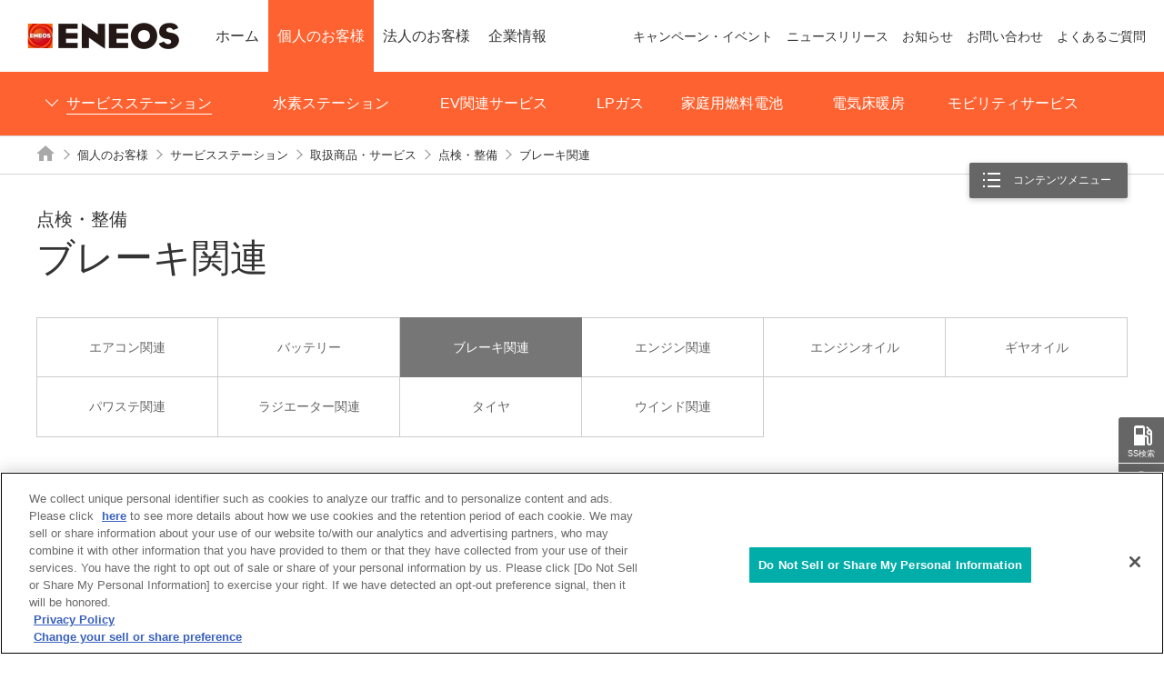

--- FILE ---
content_type: text/html
request_url: https://www.eneos.co.jp/consumer/ss/service/inspect/brake.html
body_size: 64310
content:
<!DOCTYPE HTML>
<html lang="ja"><!-- InstanceBegin template="/Templates/ja_01_consumer.dwt" codeOutsideHTMLIsLocked="false" -->
<head prefix="og: http://ogp.me/ns# fb: http://ogp.me/ns/fb# article: http://ogp.me/ns/article#">
<meta charset="utf-8">
<meta http-equiv="X-UA-Compatible" content="IE=edge">
<!-- eneos.co.jpに対するOneTrust Cookie同意通知の始点 -->
<script type="text/javascript" src="https://cdn-au.onetrust.com/consent/717dde43-3916-4dd9-8ba7-47e2c1cd73f1/OtAutoBlock.js"></script>
<script src="https://cdn-au.onetrust.com/scripttemplates/otSDKStub.js" type="text/javascript" charset="UTF-8" data-domain-script="717dde43-3916-4dd9-8ba7-47e2c1cd73f1"></script>
<script type="text/javascript">
function OptanonWrapper() { }
</script>
<!-- eneos.co.jpに対するOneTrust Cookie同意通知の終点 -->
<!-- InstanceBeginEditable name="doctitle" -->
<title>ブレーキ関連｜点検・整備｜ENEOS</title>
<meta name="description" content="ENEOSの点検・整備 ブレーキ関連をご案内します。">
<link rel="canonical" href="https://www.eneos.co.jp/consumer/ss/service/inspect/brake.html">
<!-- InstanceEndEditable -->
<meta name="viewport" content="width=device-width">
<meta name="format-detection" content="telephone=no">
<!-- InstanceBeginEditable name="addMETA" -->
<meta property="og:type" content="article">
<meta property="og:title" content="ブレーキ関連｜点検・整備｜ENEOS">
<meta property="og:description" content="ENEOSの点検・整備 ブレーキ関連をご案内します。">
<meta property="og:url" content="https://www.eneos.co.jp/consumer/ss/service/inspect/brake.html">
<meta property="og:image" content="https://www.eneos.co.jp/common/images/og_image.webp">
<meta property="og:site_name" content="ENEOS">
<meta property="og:locale" content="ja_JP">
<!-- InstanceEndEditable -->
<link rel="shortcut icon" href="/favicon.ico">
<link rel="apple-touch-icon-precomposed" href="/common/images/webclip.webp">
<!-- InstanceBeginEditable name="addLINK" -->
<!-- InstanceEndEditable -->
<link href="/common/css/base.css" rel="stylesheet">
<link href="/common/plugin/slick/slick.css" rel="stylesheet">
<link href="/common/css/layout_pc.css" rel="stylesheet">
<link href="/common/css/layout_sp.css" rel="stylesheet">
<link href="/common/css/parts_pc.css" rel="stylesheet">
<link href="/common/css/parts_sp.css" rel="stylesheet">
<link href="/common/plugin/custom-scrollbar-plugin/jquery.mCustomScrollbar.css" rel="stylesheet">
<!-- InstanceBeginEditable name="addCSS" -->
<!-- InstanceEndEditable -->
<script src="/common/lib/jquery.js"></script>
<script src="/common/plugin/slick/slick.js"></script>
<script src="/common/plugin/custom-scrollbar-plugin/jquery.mCustomScrollbar.concat.min.js"></script>
<script src="/common/plugin/auto_filesize/auto_filesize-2.0.0.min.js"></script>
<script src="/common/js/common.js"></script>
<!-- InstanceBeginEditable name="addJS" -->
<!-- InstanceEndEditable -->
<!-- InstanceBeginEditable name="addHEAD_END" -->
<!-- InstanceEndEditable -->
<!-- InstanceParam name="isCnav" type="boolean" value="true" -->
<!-- InstanceParam name="isPageGuide" type="boolean" value="true" -->
<!-- InstanceParam name="isPageHead" type="boolean" value="false" -->
<!-- InstanceParam name="isCmenu" type="boolean" value="true" -->
<!-- InstanceParam name="isPageFoot" type="boolean" value="false" -->
<!-- InstanceParam name="isAssist" type="boolean" value="true" -->
<!-- InstanceParam name="isAssistLocal" type="boolean" value="true" -->
<!-- InstanceParam name="isContainerSidebar" type="boolean" value="false" -->
<!-- InstanceParam name="isContainerWide" type="boolean" value="false" -->

<!-- InstanceParam name="isCategoryTop" type="boolean" value="false" -->

<!-- InstanceParam name="varStage1" type="text" value="" -->
<!-- InstanceParam name="varStage2" type="text" value="" -->
<!-- InstanceParam name="varStage3" type="text" value="" -->
<!-- InstanceParam name="categorySet" type="text" value="01" -->
</head>
<body id="consumer">
<!-- Google Tag Manager -->
<noscript><iframe src="//www.googletagmanager.com/ns.html?id=GTM-W946RF"
height="0" width="0" style="display:none;visibility:hidden"></iframe></noscript>
<script>(function(w,d,s,l,i){w[l]=w[l]||[];w[l].push({'gtm.start':
new Date().getTime(),event:'gtm.js'});var f=d.getElementsByTagName(s)[0],
j=d.createElement(s),dl=l!='dataLayer'?'&l='+l:'';j.async=true;j.src=
'//www.googletagmanager.com/gtm.js?id='+i+dl;f.parentNode.insertBefore(j,f);
})(window,document,'script','dataLayer','GTM-W946RF');</script>
<!-- End Google Tag Manager -->
<!-- InstanceBeginEditable name="addBODY_START" -->
<!-- InstanceEndEditable -->
<header id="header" class="Header">
	<div id="headerBody" class="HeaderBody">
		<div class="header-identity">
			<div class="identity_logo"><a href="/">ENEOS</a></div>
		</div>
		<nav id="gnav" class="Gnav js-gnav-trigger">
			<div id="gnavBody" class="GnavBody">
				<ul class="gnavList">
					<li class="home"><a href="/"><span>ホーム</span></a></li>
					<li class="consumer"><a href="/consumer/"><span>個人のお客様</span></a></li>
					<li class="business"><a href="/business/"><span>法人のお客様</span></a></li>
					<li class="company"><a href="/company/"><span>企業情報</span></a></li>
				</ul>
			<!-- /.GnavBody --></div>
		<!-- /.Gnav --></nav>
		<div id="headerUtility" class="HeaderUtility">
			<ul class="headerUtility-list">
				<li><a href="/campaign/"><span>キャンペーン・イベント</span></a></li>
				<li><a href="/newsrelease/"><span>ニュースリリース</span></a></li>
				<li><a href="/information/"><span>お知らせ</span></a></li>
				<li><a href="/contact/"><span>お問い合わせ</span></a></li>
				<li><a href="/faq/"><span>よくあるご質問</span></a></li>
			</ul>
			<div class="headerUtility-global">
				<p class="headerUtility-global_title js-global-trigger"><span>言語を切り替える</span></p>
			</div>
		</div>
	<!-- /.HeaderBody --></div>
	<div id="sp-headerBody" class="sp-HeaderBody">
		<ul class="sp-gnavList">
			<li class="consumer"><a href="/consumer/"><span>個人のお客様</span></a></li>
			<li class="business"><a href="/business/"><span>法人のお客様</span></a></li>
			<li class="company"><a href="/company/"><span>企業情報</span></a></li>
		</ul>
		<ul class="sp-global_list">
			<li><a href="/english/"><span class="link_label">English</span></a></li>
			<li><a href="/chinese/"><span class="link_label">中文</span></a></li>
		</ul>
	<!-- /.sp-HeaderBody --></div>
<!-- /.Header --></header>
<nav id="cnav" class="Cnav">
	<div id="cnavBody" class="CnavBody">
		<div id="cnavMenu" class="CnavMenu">
			<ul class="cnavList">
				<li class="has-CnavChild js-CnavChild-menu" data-cnav-list="consumer01"><a href="/consumer/ss/"><span>サービスステーション</span></a></li>				
				<li><a href="/consumer/h_station/"><span>水素ステーション</span></a></li>
				<li><a href="/consumer/ev/"><span>EV関連サービス</span></a></li>
				<li><a href="/consumer/lpgas/"><span>LPガス</span></a></li>
				<li><a href="/consumer/fuelcell/"><span>家庭用燃料電池</span></a></li>
				<li><a href="/consumer/yukadanbo/"><span>電気床暖房</span></a></li>
				<li><a href="/consumer/mobility/"><span>モビリティサービス</span></a></li>
			</ul>
		<!-- /.CnavMenu --></div>
		<div id="cnavChild" class="CnavChild">
			<div class="CnavChild-inner" data-cnav-set="consumer01">
				<div class="CnavChild_title">
					<p><a href="/consumer/ss/"><span class="CnavChild_title_label">サービスステーション</span></a></p>
				</div>
				<div class="CnavChild_body js-equalHeight" data-cnav-row="5">
					<div class="CnavChild_item">
						<a class="block" href="/consumer/ss/enejet/">
							<figure class="CnavChild_image"><img src="/common/images/cnav/consumer/ss_im01.webp" alt=""></figure>
							<div class="CnavChild_text js-equalHeight_text">
								<span class="CnavChild_label">EneJet</span>
							</div>
						</a>
					</div>
					<div class="CnavChild_item">
						<a class="block" href="/consumer/ss/drdrive/">
							<figure class="CnavChild_image"><img src="/common/images/cnav/consumer/ss_im02.webp" alt=""></figure>
							<div class="CnavChild_text js-equalHeight_text">
								<span class="CnavChild_label">Dr.Drive（ドクタードライブ）</span>
							</div>
						</a>
					</div>
					<div class="CnavChild_item">
						<a class="block" href="/consumer/ss/laundry/">
							<figure class="CnavChild_image"><img src="/common/images/cnav/consumer/ss_im08.webp" alt=""></figure>
							<div class="CnavChild_text js-equalHeight_text">
								<span class="CnavChild_label">ENEOS Laundry</span>
							</div>
						</a>
					</div>
					<div class="CnavChild_item">
						<a class="block" href="/consumer/ss/ssapp/">
							<figure class="CnavChild_image"><img src="/common/images/cnav/consumer/ss_im09.webp" alt=""></figure>
							<div class="CnavChild_text js-equalHeight_text">
								<span class="CnavChild_label">ENEOS公式アプリ</span>
							</div>
						</a>
					</div>
					<div class="CnavChild_item">
						<a class="block" href="/consumer/ss/card/">
							<figure class="CnavChild_image"><img src="/common/images/cnav/consumer/ss_im03.webp" alt=""></figure>
							<div class="CnavChild_text js-equalHeight_text">
								<span class="CnavChild_label">カード情報</span>
							</div>
						</a>
					</div>
					<div class="CnavChild_item">
						<a class="block" href="/consumer/ss/service/">
							<figure class="CnavChild_image"><img src="/common/images/cnav/consumer/ss_im04.webp" alt=""></figure>
							<div class="CnavChild_text js-equalHeight_text">
								<span class="CnavChild_label">取扱商品・サービス</span>
							</div>
						</a>
					</div>
					<div class="CnavChild_item">
						<a class="block" href="/consumer/ss/drive/">
							<figure class="CnavChild_image"><img src="/common/images/cnav/consumer/ss_im06.webp" alt=""></figure>
							<div class="CnavChild_text js-equalHeight_text">
								<span class="CnavChild_label">ドライブルート検索</span>
							</div>
						</a>
					</div>
					<div class="CnavChild_item">
						<a class="block" href="/consumer/ss/sapa/">
							<figure class="CnavChild_image"><img src="/common/images/cnav/consumer/ss_im07.webp" alt=""></figure>
							<div class="CnavChild_text js-equalHeight_text">
								<span class="CnavChild_label">高速道路SA/PA情報</span>
							</div>
						</a>
					</div>
				</div>
				<div class="CnavChild_sublink">
					<ul class="link-text sublink_link" data-row-pc="4" data-row-sp="1">
						<li><a href="/consumer/ss/oiltenkazai/"><span class="link_label">エンジンオイル添加剤の使用について</span></a></li>
						<li><a href="/consumer/ss/caution/"><span class="link_label">ガソリン等の適正な取扱いについて</span></a></li>
						<li><a href="/consumer/ss/self/"><span class="link_label">セルフサービスステーション給油方法</span></a></li>
						<li><a href="/consumer/ss/disaster/"><span class="link_label">震災対応サービスステーションとは</span></a></li>
					</ul>
				</div>
			</div>			
			<p class="CnavChild-close">メニュー開閉ボタン</p>
		<!-- /.CnavChild --></div>
	<!-- /.CnavBody --></div>
<!-- /.Cnav --></nav>



<main id="main" class="Main">
	<div id="mainBody" class="MainBody">
		
		<div class="pageGuide">
		
			<ol class="breadcrumbs" itemscope itemtype="http://schema.org/BreadcrumbList">
				<li itemprop="itemListElement" itemscope itemtype="http://schema.org/ListItem"><a itemprop="item" href="/"><span itemprop="name">ホーム</span></a><meta itemprop="position" content="1" /></li>
				
				
				<li itemprop="itemListElement" itemscope itemtype="http://schema.org/ListItem"><a itemprop="item" href="/consumer/"><span itemprop="name">個人のお客様</span></a><meta itemprop="position" content="2" /></li>
				<!-- InstanceBeginEditable name="editBreadcrumbs" -->
				<li itemprop="itemListElement" itemscope itemtype="http://schema.org/ListItem"><a itemprop="item" href="/consumer/ss/"><span itemprop="name">サービスステーション</span></a><meta itemprop="position" content="3" /></li>
				<li itemprop="itemListElement" itemscope itemtype="http://schema.org/ListItem"><a itemprop="item" href="/consumer/ss/service/"><span itemprop="name">取扱商品・サービス</span></a><meta itemprop="position" content="4" /></li>
				<li itemprop="itemListElement" itemscope itemtype="http://schema.org/ListItem"><a itemprop="item" href="/consumer/ss/service/inspect/index.html"><span itemprop="name">点検・整備</span></a><meta itemprop="position" content="5" /></li>
				<li>ブレーキ関連</li>
				<!-- InstanceEndEditable -->
				
			</ol>
			
		<!-- /.pageGuide --></div>
		
		
		
		<nav id="cmenu" class="Cmenu">
			<div id="cmenuBody" class="CmenuBody">
				<p class="Cmenu-btn js-cmenu-trigger"><a href="javascript:void(0);"><span class="Cmenu-btn_label">コンテンツメニュー</span></a></p>
				
								<div class="category-set">
					<div class="category_top">
						<p class="category_top-title"><a href="/consumer/ss/" class="block"><span class="category_top-title_label">サービスステーション</span></a></p>
					</div>
					<div class="category_body">
						<div class="category_body-list" data-category-set="stage4-1">
							<ul class="link-text">
								<li><a href="/consumer/ss/"><span class="link_label">サービスステーション トップ</span></a></li>
								<li class="has-child js-child-menu"><a href="/consumer/ss/enejet/"><span class="link_label">EneJet</span></a>
									<div class="category_body-list" data-category-set="stage5-1">
										<ul class="link-text">
											<li><a href="/consumer/ss/enejet/"><span class="link_label">EneJet トップ</span></a></li>
											<li><a href="/consumer/ss/enejet/enejetwash.html"><span class="link_label">EneJet Wash</span></a></li>
										</ul>
									</div>
								</li>
								<li><a href="/consumer/ss/seveneleven/"><span class="link_label">セブン‐イレブン併設店</span></a></li>
								<li><a href="/consumer/ss/doutor/"><span class="link_label">ドトールコーヒーショップ併設店</span></a></li>
								<li class="has-child js-child-menu"><a href="/consumer/ss/drdrive/"><span class="link_label">Dr.Drive（ドクタードライブ）</span></a>
									<div class="category_body-list" data-category-set="stage5-2">
										<ul class="link-text">
											<li><a href="/consumer/ss/drdrive/"><span class="link_label">Dr.Drive（ドクタードライブ） トップ</span></a></li>
											<li><a href="/consumer/ss/drdrive/shaken.html"><span class="link_label">車検</span></a></li>
											<li><a href="/consumer/ss/drdrive/sensha.html"><span class="link_label">洗車</span></a></li>
											<li><a href="/consumer/ss/drdrive/tenken.html"><span class="link_label">点検・整備（無料安全点検）</span></a></li>
										</ul>
									</div>
								</li>
								<li><a href="/consumer/ss/laundry/"><span class="link_label">ENEOS Laundry</span></a></li>
								<li><a href="/consumer/ss/ssapp/"><span class="link_label">ENEOS公式アプリ</span></a></li>
								<li class="has-child js-child-menu"><a href="/consumer/ss/card/"><span class="link_label">カード情報</span></a>
									<div class="category_body-list" data-category-set="stage5-3">
										<ul class="link-text">
											<li><a href="/consumer/ss/card/"><span class="link_label">カード情報 トップ</span></a></li>
											<li class="has-child js-child-menu"><a href="/consumer/ss/card/card/"><span class="link_label">ENEOSカード（C・P・S）</span></a>
												<div class="category_body-list" data-category-set="stage6-1">
													<ul class="link-text">
														<li><a href="/consumer/ss/card/card/"><span class="link_label">ENEOSカード（C・P・S） トップ</span></a></li>
														<li class="has-child js-child-menu"><a href="/consumer/ss/card/card/kind/"><span class="link_label">選べるカードの種類</span></a>
															<div class="category_body-list" data-category-set="stage7-1">
																<ul class="link-text">
																	<li><a href="/consumer/ss/card/card/kind/"><span class="link_label">選べるカードの種類 トップ</span></a></li>
																	<li><a href="/consumer/ss/card/card/kind/card_c.html"><span class="link_label">ENEOSカード C</span></a></li>
																	<li><a href="/consumer/ss/card/card/kind/card_p.html"><span class="link_label">ENEOSカード P</span></a></li>
																	<li><a href="/consumer/ss/card/card/kind/card_s.html"><span class="link_label">ENEOSカード S</span></a></li>
																</ul>
															</div>
														</li>
														<li class="has-child js-child-menu"><a href="/consumer/ss/card/card/addition/"><span class="link_label">便利な追加カード</span></a>
															<div class="category_body-list" data-category-set="stage7-2">
																<ul class="link-text">
																	<li><a href="/consumer/ss/card/card/addition/"><span class="link_label">便利な追加カード トップ</span></a></li>
																	<li><a href="/consumer/ss/card/card/addition/quicpay.html"><span class="link_label">QUICPay</span></a></li>
																	<li><a href="/consumer/ss/card/card/addition/etc.html"><span class="link_label">ETCカード</span></a></li>
																	<li><a href="/consumer/ss/card/card/addition/family.html"><span class="link_label">家族カード</span></a></li>
																	<li><a href="/consumer/ss/card/card/addition/applepay.html"><span class="link_label">Apple Pay</span></a></li>
																</ul>
															</div>
														</li>
														<li class="has-child js-child-menu"><a href="/consumer/ss/card/card/privilege/"><span class="link_label">おトクなカード特典</span></a>
															<div class="category_body-list" data-category-set="stage7-3">
																<ul class="link-text">
																	<li><a href="/consumer/ss/card/card/privilege/"><span class="link_label">おトクなカード特典 トップ</span></a></li>
																	<li><a href="/consumer/ss/card/card/privilege/point.html"><span class="link_label">ポイントプログラム</span></a></li>
																	<li><a href="/consumer/ss/card/card/privilege/web.html"><span class="link_label">ウェブサービス</span></a></li>
																</ul>
															</div>
														</li>
														<li><a href="/consumer/ss/card/card/login/"><span class="link_label">会員さま専用サイト（MY TS CUBIC）</span></a></li>
														<li class="has-child js-child-menu"><a href="/consumer/ss/card/card/campaign/"><span class="link_label">カードキャンペーン情報</span></a>
															<div class="category_body-list" data-category-set="stage7-4">
																<ul class="link-text">
																	<li><a href="/consumer/ss/card/card/campaign/"><span class="link_label">カードキャンペーン情報 トップ</span></a></li>
																	<li><a href="/consumer/ss/card/card/campaign/webwari.html"><span class="link_label">ENEOSカード【ＷＥＢ割】</span></a></li>
																</ul>
															</div>
														</li>
														<li><a href="/consumer/ss/card/card/rule/"><span class="link_label">会員規約</span></a></li>
														<li><a href="/consumer/ss/card/card/lost/"><span class="link_label">紛失・盗難窓口</span></a></li>
														<li><a href="/consumer/ss/card/card/guidance/"><span class="link_label">ご利用の手引き</span></a></li>
														<li><a href="/consumer/ss/card/card/inquiry/"><span class="link_label">ENEOSカード（C・P・S）に関するお問い合わせ</span></a></li>
													</ul>
												</div>
											</li>
											<li><a href="/consumer/ss/card/point/"><span class="link_label">ポイントカード</span></a></li>
											<li class="has-child js-child-menu"><a href="/consumer/ss/card/card_e/"><span class="link_label">ENEOSカード（NICOS）</span></a>
												<div class="category_body-list" data-category-set="stage6-2">
													<ul class="link-text">
														<li><a href="/consumer/ss/card/card_e/"><span class="link_label">ENEOSカード（NICOS） トップ</span></a></li>
														<li><a href="/consumer/ss/card/card_e/load.html"><span class="link_label">ENEOSロードサービス</span></a></li>
														<li><a href="/consumer/ss/card/card_e/maint.html"><span class="link_label">メンテナンス料金割引サービス</span></a></li>
														<li><a href="/consumer/ss/card/card_e/environment.html"><span class="link_label">環境支援活動</span></a></li>
														<li><a href="/consumer/ss/card/card_e/family.html"><span class="link_label">家族カード</span></a></li>
														<li><a href="/consumer/ss/card/card_e/etc.html"><span class="link_label">ETCカード</span></a></li>
													</ul>
												</div>
											</li>
											<li><a href="/consumer/ss/card/cash/"><span class="link_label">ENEOSキャッシュ</span></a></li>
											<li><a href="/consumer/ss/card/preca/"><span class="link_label">ENEOSプリカ</span></a></li>
											<li><a href="/consumer/ss/card/eneoscb/"><span class="link_label">ENEOSカード（CB）</span></a></li>
											<li class="has-child js-child-menu"><a href="/consumer/ss/card/electronic_money/"><span class="link_label">電子マネー・モバイル決済</span></a>
												<div class="category_body-list" data-category-set="stage6-3">
													<ul class="link-text">
														<li><a href="/consumer/ss/card/electronic_money/"><span class="link_label">電子マネー・モバイル決済 トップ</span></a></li>
														<li><a href="/consumer/ss/card/electronic_money/nanaco.html"><span class="link_label">nanaco</span></a></li>
													</ul>
												</div>
											</li>
											<li class="has-child js-child-menu"><a href="/consumer/ss/card/enekey/"><span class="link_label">EneKey</span></a>
												<div class="category_body-list" data-category-set="stage6-4">
													<ul class="link-text">
														<li><a href="/consumer/ss/card/enekey/"><span class="link_label">EneKey トップ</span></a></li>
														<li><a href="/consumer/ss/card/enekey/lost.html"><span class="link_label">紛失・盗難窓口</span></a></li>
													</ul>
												</div>
											</li>
											<li class="has-child js-child-menu"><a href="/consumer/ss/card/speedpassplus/"><span class="link_label">スピード決済ツール</span></a>
												<div class="category_body-list" data-category-set="stage6-5">
													<ul class="link-text">
														<li><a href="/consumer/ss/card/speedpassplus/"><span class="link_label">スピード決済ツール トップ</span></a></li>
														<li><a href="/consumer/ss/card/speedpassplus/nanaco.html"><span class="link_label">スピード決済ツール nanaco</span></a></li>
														<li><a href="/consumer/ss/card/speedpassplus/faq.html"><span class="link_label">よくあるご質問</span></a></li>
													</ul>
												</div>
											</li>
											<li><a href="/consumer/ss/card/tokutas/"><span class="link_label">トクタスメール</span></a></li>
										</ul>
									</div>
								</li>
								<li class="has-child js-child-menu"><a href="/consumer/ss/service/"><span class="link_label">取扱商品・サービス</span></a>
									<div class="category_body-list" data-category-set="stage5-4">
										<ul class="link-text">
											<li><a href="/consumer/ss/service/"><span class="link_label">取扱商品・サービス トップ</span></a></li>
											<li><a href="/consumer/ss/service/refuel/"><span class="link_label">給油（ENEOSハイオクガソリン）</span></a></li>
											<li class="has-child js-child-menu"><a href="/consumer/ss/service/oil/"><span class="link_label">オイル</span></a>
												<div class="category_body-list" data-category-set="stage6-7">
													<ul class="link-text">
														<li><a href="/consumer/ss/service/oil/"><span class="link_label">オイル トップ</span></a></li>
														<li class="has-child js-child-menu"><a href="/consumer/ss/service/oil/x_series/"><span class="link_label">ENEOS Xシリーズ</span></a>
															<div class="category_body-list" data-category-set="stage7-9">
																<ul class="link-text">
																	<li><a href="/consumer/ss/service/oil/x_series/"><span class="link_label">ENEOS Xシリーズ トップ</span></a></li>
																	<li><a href="/consumer/ss/service/oil/x_series/motoroil/"><span class="link_label">モーターオイルラインアップ</span></a></li>
																	<li><a href="/consumer/ss/service/oil/x_series/drive/"><span class="link_label">駆動系油（ATF／CVTF）ラインアップ</span></a></li>
																</ul>
															</div>
														</li>
														<li class="has-child js-child-menu"><a href="/consumer/ss/service/oil/naruhodo/"><span class="link_label">オイルの「なるほど」</span></a>
															<div class="category_body-list" data-category-set="stage7-7">
																<ul class="link-text">
																	<li><a href="/consumer/ss/service/oil/naruhodo/"><span class="link_label">オイルの「なるほど」 トップ</span></a></li>
																	<li><a href="/consumer/ss/service/oil/naruhodo/01.html"><span class="link_label">オイルの「なるほど」1</span></a></li>
																	<li><a href="/consumer/ss/service/oil/naruhodo/02.html"><span class="link_label">オイルの「なるほど」2</span></a></li>
																	<li><a href="/consumer/ss/service/oil/naruhodo/qa.html"><span class="link_label">オイルQ&amp;A</span></a></li>
																</ul>
															</div>
														</li>
													</ul>
												</div>
											</li>
											<li><a href="/consumer/ss/service/battery/"><span class="link_label">バッテリー</span></a></li>
											<li><a href="/consumer/ss/service/gas_additives/"><span class="link_label">エンジン清浄剤</span></a></li>
											<li class="has-child js-child-menu"><a href="/consumer/ss/service/body_care/"><span class="link_label">洗車関連（洗車・コーティング）</span></a>
												<div class="category_body-list" data-category-set="stage6-8">
													<ul class="link-text">
														<li><a href="/consumer/ss/service/body_care/"><span class="link_label">洗車関連（洗車・コーティング） トップ</span></a></li>
														<li><a href="/consumer/ss/service/body_care/wash.html"><span class="link_label">洗車メニュー</span></a></li>
														<li><a href="/consumer/ss/service/body_care/wax.html"><span class="link_label">コーティング</span></a></li>
													</ul>
												</div>
											</li>
											<li class="has-child js-child-menu"><a href="/consumer/ss/service/inspect/"><span class="link_label">点検・整備</span></a>
												<div class="category_body-list" data-category-set="stage6-9">
													<ul class="link-text">
														<li><a href="/consumer/ss/service/inspect/"><span class="link_label">点検・整備 トップ</span></a></li>
														<li><a href="/consumer/ss/service/inspect/ac.html"><span class="link_label">エアコン関連</span></a></li>
														<li><a href="/consumer/ss/service/inspect/battery.html"><span class="link_label">バッテリー</span></a></li>
														<li><a href="/consumer/ss/service/inspect/brake.html"><span class="link_label">ブレーキ関連</span></a></li>
														<li><a href="/consumer/ss/service/inspect/engine.html"><span class="link_label">エンジン関連</span></a></li>
														<li><a href="/consumer/ss/service/inspect/engine_oil.html"><span class="link_label">エンジンオイル</span></a></li>
														<li><a href="/consumer/ss/service/inspect/gear_oil.html"><span class="link_label">ギヤオイル</span></a></li>
														<li><a href="/consumer/ss/service/inspect/ps.html"><span class="link_label">パワステ関連</span></a></li>
														<li><a href="/consumer/ss/service/inspect/radiator.html"><span class="link_label">ラジエーター関連</span></a></li>
														<li><a href="/consumer/ss/service/inspect/tire.html"><span class="link_label">タイヤ</span></a></li>
														<li><a href="/consumer/ss/service/inspect/window.html"><span class="link_label">ウインド関連</span></a></li>
													</ul>
												</div>
											</li>
										</ul>
									</div>
								</li>
								<li><a href="/consumer/ss/drive/"><span class="link_label">ドライブルート検索</span></a></li>
								<li><a href="/consumer/ss/sapa/"><span class="link_label">高速道路SA/PA情報</span></a></li>
								<li><a href="/consumer/ss/oiltenkazai/"><span class="link_label">エンジンオイル添加剤の使用について</span></a></li>
								<li><a href="/consumer/ss/caution/"><span class="link_label">ガソリン等の適正な取扱いについて</span></a></li>
								<li><a href="/consumer/ss/self/"><span class="link_label">セルフサービスステーション給油方法</span></a></li>
								<li><a href="/consumer/ss/disaster/"><span class="link_label">震災対応サービスステーションとは</span></a></li>
							</ul>
						</div>	
					</div>
				</div>				
			<!-- /.CmenuBody --></div>
		<!-- /.Cmenu --></nav>
		
		<div class="container" data-wide="false" data-sidebar="false">
		
			<div class="contents">
			<!-- InstanceBeginEditable name="contents" -->
				<div class="heading-lv1">
					<div class="heading_subtitle">点検・整備</div>
					<h1 class="heading_title"><span class="heading_label">ブレーキ関連</span></h1>
				</div>
				<ul class="link-local js-equalHeight" data-row-pc="6" data-row-sp="3">
					<li><a href="/consumer/ss/service/inspect/ac.html"><span class="link_label">エアコン関連</span></a></li>
					<li><a href="/consumer/ss/service/inspect/battery.html"><span class="link_label">バッテリー</span></a></li>
					<li class="is-current"><a href="/consumer/ss/service/inspect/brake.html"><span class="link_label">ブレーキ関連</span></a></li>
					<li><a href="/consumer/ss/service/inspect/engine.html"><span class="link_label">エンジン関連</span></a></li>
					<li><a href="/consumer/ss/service/inspect/engine_oil.html"><span class="link_label">エンジンオイル</span></a></li>
					<li><a href="/consumer/ss/service/inspect/gear_oil.html"><span class="link_label">ギヤオイル</span></a></li>
					<li><a href="/consumer/ss/service/inspect/ps.html"><span class="link_label">パワステ関連</span></a></li>
					<li><a href="/consumer/ss/service/inspect/radiator.html"><span class="link_label">ラジエーター関連</span></a></li>
					<li><a href="/consumer/ss/service/inspect/tire.html"><span class="link_label">タイヤ</span></a></li>
					<li><a href="/consumer/ss/service/inspect/window.html"><span class="link_label">ウインド関連</span></a></li>
				</ul>
				<section>
					<div class="heading-lv2">
						<div class="block">
							<h2 class="heading_title">ブレーキ</h2>
						</div>
					</div>
					<div class="column-media" data-layout-sp="col-reverse" data-media-size="1/5">
						<div class="column_image" data-image="right">
							<div class="image-set">
								<figure class="image_inner js-fitWidth">
									<img src="/consumer/ss/service/inspect/images/brake_im01.webp" alt="ブレーキイメージ"/>
								</figure>
							</div>
						</div>
						<div class="column_detail" data-wraparound="false">
							<p>車の性能は大きく「走る・曲がる・止まる」の3つに分けられます。<br>
							加速機能（走る）を受け持つのは主にエンジンや駆動系で、コーナリング機能（曲がる）を受け持つのがハンドル、シャシ（車の骨格・骨組み）やサスペンション系、制動機能（止まる）を受け持つものがブレーキ系となっています。</p>
						</div>
					<!--/column-media--></div>
					<section>
						<div class="heading-lv3">
							<div class="block">
								<h3 class="heading_title">ブレーキの種類</h3>
							</div>
						</div>
						<p>一般の乗用車には、駐車時のみ使用する機械式のパーキングブレーキと、走行時に使用するフットブレーキとして油圧式のブレーキが採用されています。フットブレーキにはディスクブレーキとドラムブレーキがあります。</p>
						<div class="column-layout" data-row-pc="2" data-row-sp="1">
							<div class="column_item">
								<div class="column-media" data-layout-sp="col-reverse" data-media-size="1/6">
									<div class="column_image" data-image="right">
										<div class="image-set">
											<figure class="image_inner js-fitWidth">
												<img src="/consumer/ss/service/inspect/images/brake_im02.webp" alt="ディスクブレーキイメージ"/>
											</figure>
										</div>
									</div>
									<div class="column_detail" data-wraparound="false">
										<p><span class="text-lead">ディスクブレーキ</span></p>
										<p class="text-paragraph">ローターあるいはブレーキディスクと呼ばれる回転する円盤に、パッドと呼ばれる摩擦材を油圧で押し付けて生み出す摩擦効果によって減速させるブレーキです。</p>
									</div>
								<!--/column-media--></div>
							</div>
							<div class="column_item">
								<div class="column-media" data-layout-sp="col-reverse" data-media-size="1/6">
									<div class="column_image" data-image="right">
										<div class="image-set">
											<figure class="image_inner js-fitWidth">
												<img src="/consumer/ss/service/inspect/images/brake_im03.webp" alt="ドラムブレーキイメージ"/>
											</figure>
										</div>
									</div>
									<div class="column_detail" data-wraparound="false">
										<p><span class="text-lead">ドラムブレーキ</span></p>
										<p class="text-paragraph">車のタイヤやホイールと一緒に回転しているドラムの内側からブレーキシューを押し付けて、摩擦効果によって減速させるブレーキです。</p>
									</div>
								<!--/column-media--></div>
							</div>
						<!--/column-layout--></div>
					</section>
				</section>
				<section>
					<div class="heading-lv2">
						<div class="block">
							<h2 class="heading_title">ブレーキフルード</h2>
						</div>
					</div>
					<section>
						<div class="heading-lv3">
							<div class="block">
								<h3 class="heading_title">ブレーキペダルを踏む力を油圧としてブレーキパッドに伝えます。</h3>
							</div>
						</div>
						<p>一般の乗用車のフットブレーキには油圧を利用したブレーキシステムが採用されています。そこに使用されているのが『ブレーキフルード』で、ブレーキペダルを踏むその力を四輪のブレーキシステムヘ油圧として伝えブレーキを働かせます。</p>
						<section>
							<div class="heading-lv3">
								<div class="block">
									<h3 class="heading_title text-lead-v3">交換しないと…</h3>
								</div>
							</div>
							<div class="column-media" data-layout-sp="row" data-media-size="1/5">
								<div class="column_image" data-image="right">
									<div class="image-set">
										<figure class="image_inner js-fitWidth">
											<img src="/consumer/ss/service/inspect/images/brake_im04.webp" alt="ブレーキ能力の低下イメージ"/>
										</figure>
									</div>
								</div>
								<div class="column_detail" data-wraparound="false">
									<p>ブレーキフルードはブレーキの使用により常に高温にさらされています。長期間使用していると水分を吸収し、その水分が沸騰し気泡が発生します。このような状態になると、<span class="f-highlight">ブレーキ能力の低下</span>につながります(ベーパーロック現象)。<br>
									また、酸化・劣化を起こし、ブレーキシステム内の部品にサビや腐食を発生させるほか、ゴム部分の劣化を早めます。</p>
								</div>
							<!--/column-media--></div>
						</section>
					</section>
				</section>
				<section>
					<div class="heading-lv2">
						<div class="block">
							<h2 class="heading_title">商品紹介</h2>
						</div>
					</div>
					<div class="column-layout" data-row-pc="2" data-row-sp="1">
						<div class="column_item">
							<div class="column-media sp-media_product" data-layout-sp="row" data-media-size="1/6">
								<div class="column_image" data-image="right">
									<div class="image-set">
										<figure class="image_inner js-fitWidth">
											<img src="/consumer/ss/service/inspect/images/brake_im05.webp" alt="ENEOSブレーキフルード製品画像"/>
										</figure>
									</div>
								</div>
								<div class="column_detail" data-wraparound="false">
									<p><span class="text-lead-v3">ENEOSブレーキフルード</span></p>
									<p class="text-paragraph">JIS規格適合の高品質ブレーキフルード（3種、4種、5種の各JIS規格の対応品をラインアップ）</p>
								</div>
							<!--/column-media--></div>
						</div>
						<div class="column_item">
							<div class="column-media sp-media_product" data-layout-sp="row" data-media-size="1/6">
								<div class="column_image" data-image="right">
									<div class="image-set">
										<figure class="image_inner js-fitWidth">
											<img src="/consumer/ss/service/inspect/images/brake_im06.webp" alt="ENEOSブレーキフルード強化液製品画像"/>
										</figure>
									</div>
								</div>
								<div class="column_detail" data-wraparound="false">
									<p><span class="text-lead-v3">ENEOSブレーキフルード強化液</span></p>
									<p class="text-paragraph">ブレーキフルードの沸点を向上し、ブレーキの働きを保持。</p>
								</div>
							<!--/column-media--></div>
						</div>
					<!--/column-layout--></div>
				</section>
				<div class="ss-search-layout-v2">
					<p class="ss-search_title-v2"><span>お近くのENEOSサービス<br class="pc-hidden">ステーションは<br class="pc-hidden">こちらからお探しください</span></p>
					<div class="ss-search_inner-v2">
						<ul class="link-button-v2 ss-search_link-v2">
							<li><a class="a-blank" href="https://eneos-ss.com/search/ss/pc/top.php" target="_blank"><span class="link_label">サービスステーションを探す</span></a></li>
						</ul>
					</div>
				<!--/ss-search-layout-v2--></div>
				<ul class="link-local js-equalHeight" data-row-pc="6" data-row-sp="3">
					<li><a href="/consumer/ss/service/inspect/ac.html"><span class="link_label">エアコン関連</span></a></li>
					<li><a href="/consumer/ss/service/inspect/battery.html"><span class="link_label">バッテリー</span></a></li>
					<li class="is-current"><a href="/consumer/ss/service/inspect/brake.html"><span class="link_label">ブレーキ関連</span></a></li>
					<li><a href="/consumer/ss/service/inspect/engine.html"><span class="link_label">エンジン関連</span></a></li>
					<li><a href="/consumer/ss/service/inspect/engine_oil.html"><span class="link_label">エンジンオイル</span></a></li>
					<li><a href="/consumer/ss/service/inspect/gear_oil.html"><span class="link_label">ギヤオイル</span></a></li>
					<li><a href="/consumer/ss/service/inspect/ps.html"><span class="link_label">パワステ関連</span></a></li>
					<li><a href="/consumer/ss/service/inspect/radiator.html"><span class="link_label">ラジエーター関連</span></a></li>
					<li><a href="/consumer/ss/service/inspect/tire.html"><span class="link_label">タイヤ</span></a></li>
					<li><a href="/consumer/ss/service/inspect/window.html"><span class="link_label">ウインド関連</span></a></li>
				</ul>
			<!-- InstanceEndEditable -->
			<!--Bannar Area -->
							<div class="banner-layout">
						<div class="banner_inner js-slider-banner">
							<div class="image-set banner_item">
								<figure class="image_inner js-fitWidth banner_item_inner">
								<a href="https://tscubic.com/lp/eneos/app/" target="_blank">
									<img src="/consumer/ss/images/com_bn01.webp" alt="ENEOSカードアプリ">
								</a>
							</figure>
							</div>
						</div>
						<!--/banner-layout-->
					</div>			<!-- /Bannar Area -->
			</div>
			
		<!-- /.container --></div>
		
	<!-- /.MainBody --></div>
<!-- /.Main --></main>

<aside id="assist" class="Assist">
	<!-- InstanceBeginEditable name="addAssistHead" -->
	<!-- InstanceEndEditable -->
	
	
	<div class="assist-local">
						<div class="category-set">
					<div class="category_top">
						<p class="category_top-title"><a href="/consumer/ss/" class="block"><span class="category_top-title_label">サービスステーション</span></a></p>
					</div>
					<div class="category_body">
						<div class="category_body-list" data-category-set="stage4-1">
							<ul class="link-text">
								<li><a href="/consumer/ss/"><span class="link_label">サービスステーション トップ</span></a></li>
								<li class="has-child js-child-menu"><a href="/consumer/ss/enejet/"><span class="link_label">EneJet</span></a>
									<div class="category_body-list" data-category-set="stage5-1">
										<ul class="link-text">
											<li><a href="/consumer/ss/enejet/"><span class="link_label">EneJet トップ</span></a></li>
											<li><a href="/consumer/ss/enejet/enejetwash.html"><span class="link_label">EneJet Wash</span></a></li>
										</ul>
									</div>
								</li>
								<li><a href="/consumer/ss/seveneleven/"><span class="link_label">セブン‐イレブン併設店</span></a></li>
								<li><a href="/consumer/ss/doutor/"><span class="link_label">ドトールコーヒーショップ併設店</span></a></li>
								<li class="has-child js-child-menu"><a href="/consumer/ss/drdrive/"><span class="link_label">Dr.Drive（ドクタードライブ）</span></a>
									<div class="category_body-list" data-category-set="stage5-2">
										<ul class="link-text">
											<li><a href="/consumer/ss/drdrive/"><span class="link_label">Dr.Drive（ドクタードライブ） トップ</span></a></li>
											<li><a href="/consumer/ss/drdrive/shaken.html"><span class="link_label">車検</span></a></li>
											<li><a href="/consumer/ss/drdrive/sensha.html"><span class="link_label">洗車</span></a></li>
											<li><a href="/consumer/ss/drdrive/tenken.html"><span class="link_label">点検・整備（無料安全点検）</span></a></li>
										</ul>
									</div>
								</li>
								<li><a href="/consumer/ss/laundry/"><span class="link_label">ENEOS Laundry</span></a></li>
								<li><a href="/consumer/ss/ssapp/"><span class="link_label">ENEOS公式アプリ</span></a></li>
								<li class="has-child js-child-menu"><a href="/consumer/ss/card/"><span class="link_label">カード情報</span></a>
									<div class="category_body-list" data-category-set="stage5-3">
										<ul class="link-text">
											<li><a href="/consumer/ss/card/"><span class="link_label">カード情報 トップ</span></a></li>
											<li class="has-child js-child-menu"><a href="/consumer/ss/card/card/"><span class="link_label">ENEOSカード（C・P・S）</span></a>
												<div class="category_body-list" data-category-set="stage6-1">
													<ul class="link-text">
														<li><a href="/consumer/ss/card/card/"><span class="link_label">ENEOSカード（C・P・S） トップ</span></a></li>
														<li class="has-child js-child-menu"><a href="/consumer/ss/card/card/kind/"><span class="link_label">選べるカードの種類</span></a>
															<div class="category_body-list" data-category-set="stage7-1">
																<ul class="link-text">
																	<li><a href="/consumer/ss/card/card/kind/"><span class="link_label">選べるカードの種類 トップ</span></a></li>
																	<li><a href="/consumer/ss/card/card/kind/card_c.html"><span class="link_label">ENEOSカード C</span></a></li>
																	<li><a href="/consumer/ss/card/card/kind/card_p.html"><span class="link_label">ENEOSカード P</span></a></li>
																	<li><a href="/consumer/ss/card/card/kind/card_s.html"><span class="link_label">ENEOSカード S</span></a></li>
																</ul>
															</div>
														</li>
														<li class="has-child js-child-menu"><a href="/consumer/ss/card/card/addition/"><span class="link_label">便利な追加カード</span></a>
															<div class="category_body-list" data-category-set="stage7-2">
																<ul class="link-text">
																	<li><a href="/consumer/ss/card/card/addition/"><span class="link_label">便利な追加カード トップ</span></a></li>
																	<li><a href="/consumer/ss/card/card/addition/quicpay.html"><span class="link_label">QUICPay</span></a></li>
																	<li><a href="/consumer/ss/card/card/addition/etc.html"><span class="link_label">ETCカード</span></a></li>
																	<li><a href="/consumer/ss/card/card/addition/family.html"><span class="link_label">家族カード</span></a></li>
																	<li><a href="/consumer/ss/card/card/addition/applepay.html"><span class="link_label">Apple Pay</span></a></li>
																</ul>
															</div>
														</li>
														<li class="has-child js-child-menu"><a href="/consumer/ss/card/card/privilege/"><span class="link_label">おトクなカード特典</span></a>
															<div class="category_body-list" data-category-set="stage7-3">
																<ul class="link-text">
																	<li><a href="/consumer/ss/card/card/privilege/"><span class="link_label">おトクなカード特典 トップ</span></a></li>
																	<li><a href="/consumer/ss/card/card/privilege/point.html"><span class="link_label">ポイントプログラム</span></a></li>
																	<li><a href="/consumer/ss/card/card/privilege/web.html"><span class="link_label">ウェブサービス</span></a></li>
																</ul>
															</div>
														</li>
														<li><a href="/consumer/ss/card/card/login/"><span class="link_label">会員さま専用サイト（MY TS CUBIC）</span></a></li>
														<li class="has-child js-child-menu"><a href="/consumer/ss/card/card/campaign/"><span class="link_label">カードキャンペーン情報</span></a>
															<div class="category_body-list" data-category-set="stage7-4">
																<ul class="link-text">
																	<li><a href="/consumer/ss/card/card/campaign/"><span class="link_label">カードキャンペーン情報 トップ</span></a></li>
																	<li><a href="/consumer/ss/card/card/campaign/webwari.html"><span class="link_label">ENEOSカード【ＷＥＢ割】</span></a></li>
																</ul>
															</div>
														</li>
														<li><a href="/consumer/ss/card/card/rule/"><span class="link_label">会員規約</span></a></li>
														<li><a href="/consumer/ss/card/card/lost/"><span class="link_label">紛失・盗難窓口</span></a></li>
														<li><a href="/consumer/ss/card/card/guidance/"><span class="link_label">ご利用の手引き</span></a></li>
														<li><a href="/consumer/ss/card/card/inquiry/"><span class="link_label">ENEOSカード（C・P・S）に関するお問い合わせ</span></a></li>
													</ul>
												</div>
											</li>
											<li><a href="/consumer/ss/card/point/"><span class="link_label">ポイントカード</span></a></li>
											<li class="has-child js-child-menu"><a href="/consumer/ss/card/card_e/"><span class="link_label">ENEOSカード（NICOS）</span></a>
												<div class="category_body-list" data-category-set="stage6-2">
													<ul class="link-text">
														<li><a href="/consumer/ss/card/card_e/"><span class="link_label">ENEOSカード（NICOS） トップ</span></a></li>
														<li><a href="/consumer/ss/card/card_e/load.html"><span class="link_label">ENEOSロードサービス</span></a></li>
														<li><a href="/consumer/ss/card/card_e/maint.html"><span class="link_label">メンテナンス料金割引サービス</span></a></li>
														<li><a href="/consumer/ss/card/card_e/environment.html"><span class="link_label">環境支援活動</span></a></li>
														<li><a href="/consumer/ss/card/card_e/family.html"><span class="link_label">家族カード</span></a></li>
														<li><a href="/consumer/ss/card/card_e/etc.html"><span class="link_label">ETCカード</span></a></li>
													</ul>
												</div>
											</li>
											<li><a href="/consumer/ss/card/cash/"><span class="link_label">ENEOSキャッシュ</span></a></li>
											<li><a href="/consumer/ss/card/preca/"><span class="link_label">ENEOSプリカ</span></a></li>
											<li><a href="/consumer/ss/card/eneoscb/"><span class="link_label">ENEOSカード（CB）</span></a></li>
											<li class="has-child js-child-menu"><a href="/consumer/ss/card/electronic_money/"><span class="link_label">電子マネー・モバイル決済</span></a>
												<div class="category_body-list" data-category-set="stage6-3">
													<ul class="link-text">
														<li><a href="/consumer/ss/card/electronic_money/"><span class="link_label">電子マネー・モバイル決済 トップ</span></a></li>
														<li><a href="/consumer/ss/card/electronic_money/nanaco.html"><span class="link_label">nanaco</span></a></li>
													</ul>
												</div>
											</li>
											<li class="has-child js-child-menu"><a href="/consumer/ss/card/enekey/"><span class="link_label">EneKey</span></a>
												<div class="category_body-list" data-category-set="stage6-4">
													<ul class="link-text">
														<li><a href="/consumer/ss/card/enekey/"><span class="link_label">EneKey トップ</span></a></li>
														<li><a href="/consumer/ss/card/enekey/lost.html"><span class="link_label">紛失・盗難窓口</span></a></li>
													</ul>
												</div>
											</li>
											<li class="has-child js-child-menu"><a href="/consumer/ss/card/speedpassplus/"><span class="link_label">スピード決済ツール</span></a>
												<div class="category_body-list" data-category-set="stage6-5">
													<ul class="link-text">
														<li><a href="/consumer/ss/card/speedpassplus/"><span class="link_label">スピード決済ツール トップ</span></a></li>
														<li><a href="/consumer/ss/card/speedpassplus/nanaco.html"><span class="link_label">スピード決済ツール nanaco</span></a></li>
														<li><a href="/consumer/ss/card/speedpassplus/faq.html"><span class="link_label">よくあるご質問</span></a></li>
													</ul>
												</div>
											</li>
											<li><a href="/consumer/ss/card/tokutas/"><span class="link_label">トクタスメール</span></a></li>
										</ul>
									</div>
								</li>
								<li class="has-child js-child-menu"><a href="/consumer/ss/service/"><span class="link_label">取扱商品・サービス</span></a>
									<div class="category_body-list" data-category-set="stage5-4">
										<ul class="link-text">
											<li><a href="/consumer/ss/service/"><span class="link_label">取扱商品・サービス トップ</span></a></li>
											<li><a href="/consumer/ss/service/refuel/"><span class="link_label">給油（ENEOSハイオクガソリン）</span></a></li>
											<li class="has-child js-child-menu"><a href="/consumer/ss/service/oil/"><span class="link_label">オイル</span></a>
												<div class="category_body-list" data-category-set="stage6-7">
													<ul class="link-text">
														<li><a href="/consumer/ss/service/oil/"><span class="link_label">オイル トップ</span></a></li>
														<li class="has-child js-child-menu"><a href="/consumer/ss/service/oil/x_series/"><span class="link_label">ENEOS Xシリーズ</span></a>
															<div class="category_body-list" data-category-set="stage7-9">
																<ul class="link-text">
																	<li><a href="/consumer/ss/service/oil/x_series/"><span class="link_label">ENEOS Xシリーズ トップ</span></a></li>
																	<li><a href="/consumer/ss/service/oil/x_series/motoroil/"><span class="link_label">モーターオイルラインアップ</span></a></li>
																	<li><a href="/consumer/ss/service/oil/x_series/drive/"><span class="link_label">駆動系油（ATF／CVTF）ラインアップ</span></a></li>
																</ul>
															</div>
														</li>
														<li class="has-child js-child-menu"><a href="/consumer/ss/service/oil/naruhodo/"><span class="link_label">オイルの「なるほど」</span></a>
															<div class="category_body-list" data-category-set="stage7-7">
																<ul class="link-text">
																	<li><a href="/consumer/ss/service/oil/naruhodo/"><span class="link_label">オイルの「なるほど」 トップ</span></a></li>
																	<li><a href="/consumer/ss/service/oil/naruhodo/01.html"><span class="link_label">オイルの「なるほど」1</span></a></li>
																	<li><a href="/consumer/ss/service/oil/naruhodo/02.html"><span class="link_label">オイルの「なるほど」2</span></a></li>
																	<li><a href="/consumer/ss/service/oil/naruhodo/qa.html"><span class="link_label">オイルQ&amp;A</span></a></li>
																</ul>
															</div>
														</li>
													</ul>
												</div>
											</li>
											<li><a href="/consumer/ss/service/battery/"><span class="link_label">バッテリー</span></a></li>
											<li><a href="/consumer/ss/service/gas_additives/"><span class="link_label">エンジン清浄剤</span></a></li>
											<li class="has-child js-child-menu"><a href="/consumer/ss/service/body_care/"><span class="link_label">洗車関連（洗車・コーティング）</span></a>
												<div class="category_body-list" data-category-set="stage6-8">
													<ul class="link-text">
														<li><a href="/consumer/ss/service/body_care/"><span class="link_label">洗車関連（洗車・コーティング） トップ</span></a></li>
														<li><a href="/consumer/ss/service/body_care/wash.html"><span class="link_label">洗車メニュー</span></a></li>
														<li><a href="/consumer/ss/service/body_care/wax.html"><span class="link_label">コーティング</span></a></li>
													</ul>
												</div>
											</li>
											<li class="has-child js-child-menu"><a href="/consumer/ss/service/inspect/"><span class="link_label">点検・整備</span></a>
												<div class="category_body-list" data-category-set="stage6-9">
													<ul class="link-text">
														<li><a href="/consumer/ss/service/inspect/"><span class="link_label">点検・整備 トップ</span></a></li>
														<li><a href="/consumer/ss/service/inspect/ac.html"><span class="link_label">エアコン関連</span></a></li>
														<li><a href="/consumer/ss/service/inspect/battery.html"><span class="link_label">バッテリー</span></a></li>
														<li><a href="/consumer/ss/service/inspect/brake.html"><span class="link_label">ブレーキ関連</span></a></li>
														<li><a href="/consumer/ss/service/inspect/engine.html"><span class="link_label">エンジン関連</span></a></li>
														<li><a href="/consumer/ss/service/inspect/engine_oil.html"><span class="link_label">エンジンオイル</span></a></li>
														<li><a href="/consumer/ss/service/inspect/gear_oil.html"><span class="link_label">ギヤオイル</span></a></li>
														<li><a href="/consumer/ss/service/inspect/ps.html"><span class="link_label">パワステ関連</span></a></li>
														<li><a href="/consumer/ss/service/inspect/radiator.html"><span class="link_label">ラジエーター関連</span></a></li>
														<li><a href="/consumer/ss/service/inspect/tire.html"><span class="link_label">タイヤ</span></a></li>
														<li><a href="/consumer/ss/service/inspect/window.html"><span class="link_label">ウインド関連</span></a></li>
													</ul>
												</div>
											</li>
										</ul>
									</div>
								</li>
								<li><a href="/consumer/ss/drive/"><span class="link_label">ドライブルート検索</span></a></li>
								<li><a href="/consumer/ss/sapa/"><span class="link_label">高速道路SA/PA情報</span></a></li>
								<li><a href="/consumer/ss/oiltenkazai/"><span class="link_label">エンジンオイル添加剤の使用について</span></a></li>
								<li><a href="/consumer/ss/caution/"><span class="link_label">ガソリン等の適正な取扱いについて</span></a></li>
								<li><a href="/consumer/ss/self/"><span class="link_label">セルフサービスステーション給油方法</span></a></li>
								<li><a href="/consumer/ss/disaster/"><span class="link_label">震災対応サービスステーションとは</span></a></li>
							</ul>
						</div>	
					</div>
				</div>	<!--/assist-local--></div>
	
	
	<!-- InstanceBeginEditable name="addAssistFoot" -->

	<!-- InstanceEndEditable -->
		<div id="followNavi" class="FollowNavi">
		<div class="followNavi_inner">
			<div class="followNavi-link">
				<div class="followNavi-link_item_menu"><a href="javascript:void(0);">メニュー</a></div>
				<div class="followNavi-link_item_ss"><a href="javascript:void(0);">SS検索</a></div>
				<div class="followNavi-link_item_global"><a href="javascript:void(0);">Global</a></div>
				<div class="followNavi-link_item_site"><a href="javascript:void(0);">検索</a></div>
				<div class="followNavi-link_item_pagetop"><a href="#header">ページ上部</a></div>
			</div>
			<div class="followNavi-body">
				<div class="followNavi-body_item_menu">
					<ul class="link-text">
						<li class="is-consumer"><a href="/consumer/"><span class="link_label">個人のお客様</span></a></li>
						<li class="is-business"><a href="/business/"><span class="link_label">法人のお客様</span></a></li>
						<li class="is-company"><a href="/company/"><span class="link_label">企業情報</span></a></li>
					</ul>
					<div class="followNavi_menu_lower">
						<ul class="link-text">
							<li><a href="/campaign/"><span>キャンペーン・イベント</span></a></li>
							<li><a href="/newsrelease/"><span class="link_label">ニュースリリース</span></a></li>
							<li><a href="/contact/"><span class="link_label">お問い合わせ</span></a></li>
							<li><a href="/information/"><span class="link_label">お知らせ</span></a></li>
							<li><a href="/faq/"><span class="link_label">よくあるご質問</span></a></li>
						</ul>
					</div>
				</div>
				<div class="followNavi-body_item_ss">										
					<ul class="followNavi_ss_link">
						<!---<li><a href="https://eneos-ss.com/search/ss/pc/top.php" target="_blank" class="a-blank"><span class="link_label">サービスステーション検索</span></a></li>-->
						<li class="logo"><a href="https://eneos-ss.com/search/ss/pc/top.php" target="_blank"><span class="link_label a-blank">サービスステーション検索</span></a></li>
					</ul>					
				</div>
				<div class="followNavi-body_item_global">
					<ul class="link-text">
						<li><a href="/english/"><span class="link_label">English</span></a></li>
						<li><a href="/chinese/"><span class="link_label">中文</span></a></li>
					</ul>
				</div>
				<div class="followNavi-body_item_site">
					<script defer type="text/javascript" src="https://bizsearch-asp.accelatech.com/bizasp/js/accela_suggest.js" charset="utf-8"></script>
					<form name="AccelaBizSearchASPForm" id="bizsearchAspForm" action="https://bizsearch-asp.accelatech.com/bizasp/index.php" method="get">
						<input type="text" name="q" value="" size="30" id="bizsearchAspQuery" autocomplete="off" class="followNavi_site-text" placeholder="サイト内検索">
						<div class="followNavi_site-block">
							<div class="followNavi_site-btn"><input type="submit" value="検索"></div>
						</div>
						<input type="hidden" name="corpId" value="atc180003" id="bizsearchAspCorpId">
						<input type="hidden" name="en" value="">
						<input type="hidden" name="layout" value="">
						<input type="hidden" name="hits" value="">
						<input type="hidden" name="sg" value="1">
						<input type="hidden" name="vc" value="1,2,3,4">
					</form>
				</div>
			</div>
		</div>
	<!-- /.FollowNavi --></div>
<!-- /.Assist --></aside>

<footer id="footer" class="Footer">
	<aside id="footerUtility" class="FooterUtility">
		<ul class="footerUtility-list">
			<li><a href="/guide/">このサイトについて</a></li>
			<li><a href="/company/public_notice.html">電子公告</a></li>
			<li><a href="/stockpile/pdf/stockpile.pdf" target="_blank">備蓄義務の肩代わり</a></li>
			<li><a href="/privacy/">プライバシーポリシー</a></li>
			<li><a href="/sitemap.html">サイトマップ</a></li>
			<li class="onetrust_cookieset"><a class="ot-sdk-show-settings">Cookie設定</a></li>
		</ul>
	<!-- /.FooterUtility --></aside>
	<div id="footerBody" class="FooterBody">
		<div class="footer-group">
			<dl class="footer-group_list">
				<dt class="footer-group_top"><span>ENEOSグループ</span></dt>
				<dd>
					<ul class="footer-group_group01">
						<li class="footer-group_hd"><a href="https://www.hd.eneos.co.jp/" target="_blank" class="a-blank"><span>ENEOSホールディングス</span></a></li>
					</ul>
					<ul class="footer-group_group02">
						<li class="footer-group_xplora"><a href="https://www.eneos-xplora.com/" target="_blank" class="a-blank"><span>ENEOS Xplora</span></a></li>
						<li class="footer-group_materials"><a href="https://www.eneos-materials.com/" target="_blank" class="a-blank"><span>ENEOSマテリアル</span></a></li>
					</ul>
					<ul class="footer-group_group03">
						<li class="footer-group_power"><a href="https://www.eneos-power.co.jp/" target="_blank" class="a-blank"><span>ENEOS Power</span></a></li>
						<li class="footer-group_re"><a href="https://www.eneos-re.com/" target="_blank" class="a-blank"><span>ENEOSリニューアブル・エナジー</span></a></li>
					</ul>
				</dd>
			</dl>
		</div>
		<div class="footer-copyright">
			<small class="footer-copyright_label">Copyright&copy; ENEOS Corporation All Rights Reserved.</small>
		</div>
	<!-- /.FooterBody --></div>
<!-- /.Footer --></footer>
<!-- InstanceBeginEditable name="addBODY_END" -->
<!-- InstanceEndEditable -->
</body>
<!-- InstanceEnd --></html>

--- FILE ---
content_type: text/css
request_url: https://www.eneos.co.jp/common/css/base.css
body_size: 2919
content:
@charset "utf-8";

/* ======================================================
 * base.css
 * ------------------------------------------------------
 * @media only screen and (max-width: 767px)
 * - Web Fonts 
 * - Reset
 * - Basic
 * - General Purpose
 * Media Queries
====================================================== */

/* ------------------------------------------------------
 * Reset
------------------------------------------------------ */
/* 
html5doctor.com Reset Stylesheet
v1.6.1
Last Updated: 2010-09-17
Author: Richard Clark - http://richclarkdesign.com 
Twitter: @rich_clark
*/
html,body,div,span,object,iframe,h1,h2,h3,h4,h5,h6,p,blockquote,pre,abbr,address,cite,code,del,dfn,em,img,ins,kbd,q,samp,small,strong,sub,sup,var,b,i,dl,dt,dd,ol,ul,li,fieldset,form,label,legend,table,caption,tbody,tfoot,thead,tr,th,td,article,aside,canvas,details,figcaption,figure,footer,header,hgroup,menu,nav,section,summary,time,mark,audio,video{margin:0;padding:0;border:0;outline:0;font-size:100%;vertical-align:baseline;background:transparent;}
body{line-height:1;}
article,aside,details,figcaption,figure,footer,header,hgroup,menu,nav,section{display:block;}
nav ul{list-style:none;}
blockquote,q{quotes:none;}
blockquote:before,blockquote::after,q:before,q::after{content:'';content:none;}
a{margin:0;padding:0;font-size:100%;vertical-align:baseline;background:transparent;}
ins{background-color:#ff9;color:#000;text-decoration:none;}
mark{background-color:#ff9;color:#000;font-style:italic;font-weight:bold;}
del{text-decoration: line-through;}
abbr[title],dfn[title]{border-bottom:1px dotted;cursor:help;}
table{border-collapse:collapse;border-spacing:0;}
hr{display:block;height:1px;border:0;border-top:1px solid #cccccc;margin:1em 0;padding:0;}
input,select{vertical-align:middle;}

/* ----- Custom ----- */
main{display:block;margin:0;padding:0;border:0;outline:0;font-size:100%;vertical-align:baseline;background:transparent;}
h1,h2,h3,h4,h5,h6,small{font-weight:normal;}
ul,ol{list-style:none;}
strong{font-weight:bold;}
i{font-style:normal;}
em,address{font-style:normal;}
hr,legend{display:none;}
time{display:block;}
sub,sup{position:relative;font-size:12px;font-size:1.2rem;line-height:1;}
sup{top:-.5em;}
sub{bottom:-.25em;}
img{max-width:100%;height:auto;vertical-align:top;}

/* ------------------------------------------------------
 * Basic
------------------------------------------------------ */
html {
	font-size: 62.5%;
	-ms-text-size-adjust: 100%;
	-webkit-text-size-adjust: 100%;
}
body {
	color: #333;
	font: 1.6rem/1.6 "メイリオ", Meiryo, "ヒラギノ角ゴ Pro W3", "Hiragino Kaku Gothic Pro", Osaka, "ＭＳ Ｐゴシック", "MS PGothic", sans-serif;
	word-wrap : break-word;
}
body *,
body *::before,
body *::after  {
	-webkit-box-sizing: border-box;
	-moz-box-sizing: border-box;
	box-sizing: border-box;
}

/* ----- Link ----- */
a:link    {color:#333;text-decoration:none;}
a:visited {color:#333;text-decoration:none;}
a:hover   {color:#333;text-decoration:none;}
a:active  {color:#333;text-decoration:none;}
a:focus,*:focus {outline:none;}

/* ----- Form ----- */
input,
select,
textarea,
button {
	font: 1.6rem/1.6 "メイリオ", Meiryo, "ヒラギノ角ゴ Pro W3", "Hiragino Kaku Gothic Pro", Osaka, "ＭＳ Ｐゴシック", "MS PGothic", sans-serif;
}

/* ------------------------------------------------------
 * General Purpose
------------------------------------------------------ */
/* ----- Width ----- */
.gp-w-auto{width:auto!important;}.gp-w-001per{width:1%!important;}.gp-w-002per{width:2%!important;}.gp-w-003per{width:3%!important;}.gp-w-004per{width:4%!important;}.gp-w-005per{width:5%!important;}.gp-w-006per{width:6%!important;}.gp-w-007per{width:7%!important;}.gp-w-008per{width:8%!important;}.gp-w-009per{width:9%!important;}.gp-w-010per{width:10%!important;}.gp-w-011per{width:11%!important;}.gp-w-012per{width:12%!important;}.gp-w-013per{width:13%!important;}.gp-w-014per{width:14%!important;}.gp-w-015per{width:15%!important;}.gp-w-016per{width:16%!important;}.gp-w-017per{width:17%!important;}.gp-w-018per{width:18%!important;}.gp-w-019per{width:19%!important;}.gp-w-020per{width:20%!important;}.gp-w-021per{width:21%!important;}.gp-w-022per{width:22%!important;}.gp-w-023per{width:23%!important;}.gp-w-024per{width:24%!important;}.gp-w-025per{width:25%!important;}.gp-w-026per{width:26%!important;}.gp-w-027per{width:27%!important;}.gp-w-028per{width:28%!important;}.gp-w-029per{width:29%!important;}.gp-w-030per{width:30%!important;}.gp-w-031per{width:31%!important;}.gp-w-032per{width:32%!important;}.gp-w-033per{width:33%!important;}.gp-w-034per{width:34%!important;}.gp-w-035per{width:35%!important;}.gp-w-036per{width:36%!important;}.gp-w-037per{width:37%!important;}.gp-w-038per{width:38%!important;}.gp-w-039per{width:39%!important;}.gp-w-040per{width:40%!important;}.gp-w-041per{width:41%!important;}.gp-w-042per{width:42%!important;}.gp-w-043per{width:43%!important;}.gp-w-044per{width:44%!important;}.gp-w-045per{width:45%!important;}.gp-w-046per{width:46%!important;}.gp-w-047per{width:47%!important;}.gp-w-048per{width:48%!important;}.gp-w-049per{width:49%!important;}.gp-w-050per{width:50%!important;}.gp-w-051per{width:51%!important;}.gp-w-052per{width:52%!important;}.gp-w-053per{width:53%!important;}.gp-w-054per{width:54%!important;}.gp-w-055per{width:55%!important;}.gp-w-056per{width:56%!important;}.gp-w-057per{width:57%!important;}.gp-w-058per{width:58%!important;}.gp-w-059per{width:59%!important;}.gp-w-060per{width:60%!important;}.gp-w-061per{width:61%!important;}.gp-w-062per{width:62%!important;}.gp-w-063per{width:63%!important;}.gp-w-064per{width:64%!important;}.gp-w-065per{width:65%!important;}.gp-w-066per{width:66%!important;}.gp-w-067per{width:67%!important;}.gp-w-068per{width:68%!important;}.gp-w-069per{width:69%!important;}.gp-w-070per{width:70%!important;}.gp-w-071per{width:71%!important;}.gp-w-072per{width:72%!important;}.gp-w-073per{width:73%!important;}.gp-w-074per{width:74%!important;}.gp-w-075per{width:75%!important;}.gp-w-076per{width:76%!important;}.gp-w-077per{width:77%!important;}.gp-w-078per{width:78%!important;}.gp-w-079per{width:79%!important;}.gp-w-080per{width:80%!important;}.gp-w-081per{width:81%!important;}.gp-w-082per{width:82%!important;}.gp-w-083per{width:83%!important;}.gp-w-084per{width:84%!important;}.gp-w-085per{width:85%!important;}.gp-w-086per{width:86%!important;}.gp-w-087per{width:87%!important;}.gp-w-088per{width:88%!important;}.gp-w-089per{width:89%!important;}.gp-w-090per{width:90%!important;}.gp-w-091per{width:91%!important;}.gp-w-092per{width:92%!important;}.gp-w-093per{width:93%!important;}.gp-w-094per{width:94%!important;}.gp-w-095per{width:95%!important;}.gp-w-096per{width:96%!important;}.gp-w-097per{width:97%!important;}.gp-w-098per{width:98%!important;}.gp-w-099per{width:99%!important;}.gp-w-100per{width:100%!important;}

/* ----- Align ----- */
.gp-al-center{text-align:center!important;}
.gp-al-right{text-align:right!important;}
.gp-al-left{text-align:left!important;}
.gp-al-top{vertical-align:top!important;}
.gp-al-middle{vertical-align:middle!important;}
.gp-al-bottom{vertical-align:bottom!important;}
.gp-jc-center{justify-content: center;}
.gp-jc-end{justify-content: flex-end;}
.gp-jc-start{justify-content: flex-start;}

/* ----- Border ----- */
.gp-bd-none{border:none!important;}
.gp-bd-t-none{border-top:none!important;}
.gp-bd-r-none{border-right:none!important;}
.gp-bd-b-none{border-bottom:none!important;}
.gp-bd-l-none{border-left:none!important;}

/* ----- Font ----- */
.f-bold{font-weight:bold!important;}
.f-consumer-color{color:#fe6230!important;}
.f-business-color{color:#4c5e8e!important;}
.f-company-color{color:#01a6a2!important;}
.f-highlight{color:#e51e05!important;}
.f-highlight-v2{color:#00ada9!important;}
.f-italic{font-style:italic!important;}
.f-underline{text-decoration:underline!important;}
.f-strike{text-decoration:line-through!important;}
.f-normal-weight{font-weight:normal!important;}
.f-normal-style{font-style:normal!important;}
.f-small{font-size:1.4rem!important;}

/* ======================================================
 * Media Queries
====================================================== */
@media print, screen and (min-width: 768px) {
	
	
	/* ------------------------------------------------------
	 * Basic
	------------------------------------------------------ */
	.heading-lv1 sup{top:-1.0em;font-size:2.0rem;}
	.heading-lv1 .heading_subtitle sup{top:-0.75em;font-size:1.3rem;}
	.heading-lv2 sup{top:-1.0em;font-size:1.8rem;}
	.heading-lv3 sup{top:-0.8em;font-size:1.6rem;}
	.heading-lv4 sup{top:-0.6em;font-size:1.4rem;}
	.heading-lv5 sup{top:-0.4em;font-size:1.2rem;}
	.heading-lv1 sub{bottom:0;font-size:2.0rem;}
	.heading-lv1 .heading_subtitle sub{bottom:0;font-size:1.3rem;}
	.heading-lv2 sub{bottom:0;font-size:1.8rem;}
	.heading-lv3 sub{bottom:0;font-size:1.6rem;}
	.heading-lv4 sub{bottom:0;font-size:1.4rem;}
	.heading-lv5 sub{bottom:0;font-size:1.2rem;}
	
	/* ----- Link ----- */
	/* tel */
	a[href^="tel:"] {
		color: #333;
		text-decoration: none;
		pointer-events: none;
		cursor: default;
	}
	a img {
		transition-property: opacity;
		transition-duration: .2s;
	}
	a:hover img {
		opacity: .8;
	}


	/* ------------------------------------------------------
	 * General Purpose
	------------------------------------------------------ */
	/* ----- Device ----- */
	.pc-hidden {
		display: none !important;
	}
	
	/* ----- margin ----- */
	.gp-mt-0{margin-top:0!important;}
	.gp-mt-1em{margin-top:1em!important;}
	.gp-mt-SS{margin-top:10px!important;}
	.gp-mt-S{margin-top:20px!important;}
	.gp-mt-M{margin-top:30px!important;}
	.gp-mt-L{margin-top:40px!important;}
	.gp-mt-LL{margin-top:50px!important;}
	
}

@media only screen and (max-width: 767px) {
	/* ------------------------------------------------------
	 * Basic
	------------------------------------------------------ */
	body {
		font-size: 1.3rem;		
	}
	input,
	select,
	textarea,
	button {
		font-size: 1.3rem;
	}
	.f-small{font-size:1.2rem!important;}
	sub, sup{font-size: 1.1rem;}
	.heading-lv1 sup{top:-0.8em;}
	.heading-lv1 .heading_subtitle sup{top:-0.25em;}
	.heading-lv2 sup{top:-0.7em;}
	.heading-lv3 sup{top:-0.6em;}
	.heading-lv4 sup{top:-0.5em;}
	.heading-lv5 sup{top:-0.4em;}
	
	/* ----- Link ----- */
	/* tel */
	a[href^="tel:"] {
		color: #369;
		text-decoration: underline;
	}
	
	/* ------------------------------------------------------
	 * General Purpose
	------------------------------------------------------ */
	/* ----- Device ----- */
	.sp-hidden {
		display: none !important;
	}
	
	/* ----- margin ----- */
	.gp-mt-0{margin-top:0!important;}
	.gp-mt-1em{margin-top:1em!important;}
	.gp-mt-SS{margin-top:5px!important;}
	.gp-mt-S{margin-top:10px!important;}
	.gp-mt-M{margin-top:20px!important;}
	.gp-mt-L{margin-top:30px!important;}
	.gp-mt-LL{margin-top:40px!important;}
	
}

--- FILE ---
content_type: text/css
request_url: https://www.eneos.co.jp/common/css/parts_sp.css
body_size: 19906
content:
@charset "utf-8";

/* ======================================================
 * parts_sp.css
 * ------------------------------------------------------
 * @media only screen and (max-width: 767px)
 * - Common
 * - Elements >>> Text
 * - Elements >>> List
 * - Elements >>> Link
 * - Elements >>> Image
 * - Elements >>> Other
 * - Conditional Elements >>> Heading
 * - Conditional Elements >>> Navi
 * - Layout >>> Table
 * - Layout >>> Grid
 * - Layout >>> Column
 * - Layout >>> Box
 * - Layout >>> Other
 * - Components
 * - Clearfix
 * Media Queries
====================================================== */

@media only screen and (max-width: 767px) {
	/* ------------------------------------------------------
	 * Common
	------------------------------------------------------ */
	/* ----- icon ----- */
	.a-blank,
	.a-video,
	.a-pdf,
	.a-word,
	.a-excel,
	.a-ppt,
	.a-mail,
	.a-close,
	.link-text > li > .a-blank > .link_label,
	.link-text > li > .a-video > .link_label,
	.link-text > li > .a-pdf > .link_label,
	.link-text > li > .a-word > .link_label,
	.link-text > li > .a-excel > .link_label,
	.link-text > li > .a-ppt > .link_label,
	.link-text > li > .a-mail > .link_label,
	.link-text > li > .a-rss > .link_label,
	.link-text-v2 > li > .a-blank > .link_label,
	.link-text-v2 > li > .a-video > .link_label,
	.link-text-v2 > li > .a-pdf > .link_label,
	.link-text-v2 > li > .a-word > .link_label,
	.link-text-v2 > li > .a-excel > .link_label,
	.link-text-v2 > li > .a-ppt > .link_label,
	.link-text-v2 > li > .a-mail > .link_label,
	.news-layout .news_detail > .news_title,
	.index-layout-v4_title .link_label,
	.a-blank .related_link > .link_label,
	.a-video .related_link > .link_label,
	.a-pdf .related_link > .link_label,
	.a-word .related_link > .link_label,
	.a-excel .related_link > .link_label,
	.a-ppt .related_link > .link_label,
	.a-mail .related_link > .link_label,
	.line-layout-v3_item > .line-layout-v3_title{
		position: relative;
	}
	.a-blank::after,
	.a-video::after,
	.a-pdf::after,
	.a-word::after,
	.a-excel::after,
	.a-ppt::after,
	.a-mail::after,
	.a-close::after,
	.link-text > li > .a-blank > .link_label::after,
	.link-text > li > .a-video > .link_label::after,
	.link-text > li > .a-pdf > .link_label::after,
	.link-text > li > .a-word > .link_label::after,
	.link-text > li > .a-excel > .link_label::after,
	.link-text > li > .a-ppt > .link_label::after,
	.link-text > li > .a-mail > .link_label::after,
	.link-text > li > .a-rss > .link_label::after,
	.link-text-v2 > li > .a-blank > .link_label::after,
	.link-text-v2 > li > .a-video > .link_label::after,
	.link-text-v2 > li > .a-pdf > .link_label::after,
	.link-text-v2 > li > .a-word > .link_label::after,
	.link-text-v2 > li > .a-excel > .link_label::after,
	.link-text-v2 > li > .a-ppt > .link_label::after,
	.link-text-v2 > li > .a-mail > .link_label::after,
	.index-layout-v2_item > .a-blank .index-layout-v2_label::after,
	.index-layout-v2_item > .a-video .index-layout-v2_label::after,
	.index-layout-v2_item > .a-pdf .index-layout-v2_label::after,
	.index-layout-v2_item > .a-word .index-layout-v2_label::after,
	.index-layout-v2_item > .a-excel .index-layout-v2_label::after,
	.index-layout-v2_item > .a-ppt .index-layout-v2_label::after,
	.index-layout-v2_item > .a-mail .index-layout-v2_label::after,
	.index-layout-v3_item > .a-blank .index-layout-v3_label::after,
	.index-layout-v3_item > .a-video .index-layout-v3_label::after,
	.index-layout-v3_item > .a-pdf .index-layout-v3_label::after,
	.index-layout-v3_item > .a-word .index-layout-v3_label::after,
	.index-layout-v3_item > .a-excel .index-layout-v3_label::after,
	.index-layout-v3_item > .a-ppt .index-layout-v3_label::after,
	.index-layout-v3_item > .a-mail .index-layout-v3_label::after,
	.news-layout .a-blank .news_detail > .news_title::after,
	.news-layout .a-video .news_detail > .news_title::after,
	.news-layout .a-pdf .news_detail > .news_title::after,
	.news-layout .a-word .news_detail > .news_title::after,
	.news-layout .a-excel .news_detail > .news_title::after,
	.news-layout .a-ppt .news_detail > .news_title::after,
	.news-layout .a-mail .news_detail > .news_title::after,
	.a-blank .index-layout-v4_title .link_label::after,
	.a-video .index-layout-v4_title .link_label::after,
	.a-pdf .index-layout-v4_title .link_label::after,
	.a-word .index-layout-v4_title .link_label::after,
	.a-excel .index-layout-v4_title .link_label::after,
	.a-ppt .index-layout-v4_title .link_label::after,
	.a-mail .index-layout-v4_title .link_label::after,
	.a-blank .related_link > .link_label::after,
	.a-video .related_link > .link_label::after,
	.a-pdf .related_link > .link_label::after,
	.a-word .related_link > .link_label::after,
	.a-excel .related_link > .link_label::after,
	.a-ppt .related_link > .link_label::after,
	.a-mail .related_link > .link_label::after,
	.line-layout-v3_item > .a-pdf .line-layout-v3_title::after,
	.line-layout-v3_item > .a-blank .line-layout-v3_title::after{
		content: "";
		display: inline-block;
		background-image: url(/common/images/com_sprite_ic01_sp.webp);
		background-repeat: no-repeat;
		-webkit-background-size: 104px auto;
		background-size: 104px auto;
		margin-left: 5px;
		border: none !important;
		-webkit-transform: rotate(0) !important;
	  transform: rotate(0) !important;
		vertical-align: -2px;
	}
	.link-text-v2 > li > .a-blank::after,
	.link-text-v2 > li > .a-video::after,
	.link-text-v2 > li > .a-pdf::after,
	.link-text-v2 > li > .a-word::after,
	.link-text-v2 > li > .a-excel::after,
	.link-text-v2 > li > .a-ppt::after,
	.link-text-v2 > li > .a-mail::after,
	figure .a-blank::after,
	figure .a-video::after,
	figure .a-pdf::after,
	figure .a-word::after,
	figure .a-excel::after,
	figure .a-ppt::after,
	figure .a-mail::after,
	.index-layout-v4_item > .block > a::after,
	.related_item > a::after,
	.line-layout-v3_item > .a-pdf::after,
	.line-layout-v3_item > .a-blank::after{
		display: none;
	}
	.a-blank::after,
	.link-text > li > .a-blank > .link_label::after,
	.link-text-v2 > li > .a-blank > .link_label::after,
	.a-blank .related_link > .link_label::after,
	.news-layout .a-blank .news_detail > .news_title::after,
	.a-blank .index-layout-v4_title .link_label::after {
		margin: 0 5px 0 8px;
		vertical-align: 0;
	}
	.a-blank.link-inline::after,
	.a-video.link-inline::after,
	.a-pdf.link-inline::after,
	.a-word.link-inline::after,
	.a-excel.link-inline::after,
	.a-ppt.link-inline::after {
		margin: 0 5px 0 8px;
	}
	.link-button > li > .a-blank::after,
	.link-button-v2 > li > .a-blank::after,
	.link-button > li > .a-pdf::after,
	.link-button-v2 > li > .a-pdf::after,
	.link-button > li > .a-mail::after,
	.link-button-v2 > li > .a-mail::after {
		margin-top: -6px;
	}

	/* blank icon */
	.a-blank::after,
	.link-text > li > .a-blank > .link_label::after,
	.link-text-v2 > li > .a-blank > .link_label::after,
	.a-blank .related_link > .link_label::after,
	.news-layout .a-blank .news_detail .news_title::after,
	.a-blank .index-layout-v4_title .link_label::after,
	.line-layout-v3_item > .a-blank .line-layout-v3_title::after{
		width: 10px !important;
		height: 10px !important;
		background-position: -60px -31px;
	}
	.link-button-v2 > li > .a-blank::after,
	.index-layout-v2_item > .a-blank .index-layout-v2_label::after,
	.index-layout-v3_item > .a-blank .index-layout-v3_label::after,
	.footer-group_hd .a-blank::after,
	.footer-group_xplora .a-blank::after,
	.footer-group_materials .a-blank::after,
	.footer-group_power .a-blank::after,
	.footer-group_re .a-blank::after,
	.footerUtility-list .a-blank::after {
		width: 10px !important;
		height: 10px !important;
		background-position: -60px -21px;
	}
	.footer-group_hd .a-blank::after,
	.footer-group_xplora .a-blank::after,
	.footer-group_materials .a-blank::after,
	.footer-group_power .a-blank::after,
	.footer-group_re .a-blank::after {
		margin: 0 0 0 3px;
	}

	.index-layout_item > .a-blank::after,
	.index-layout-v2_item > .a-blank::after,
	.index-layout-v3_item > .a-blank::after{
		margin-right:-4px;
	}

	/* video icon */
	.a-video::after,
	.link-text > li > .a-video > .link_label::after,
	.link-text-v2 > li > .a-video > .link_label::after,
	.news-layout .a-video .news_detail .news_title::after {
		width: 18px !important;
		height: 14px !important;
		background-position: 0 -66px;
	}

	.link-button-v2 > li > .a-video::after,
	.index-layout-v2_item > .a-video .index-layout-v2_label::after,
	.index-layout-v3_item > .a-video .index-layout-v3_label::after {
		background-position: -47px -43px;
	}
	.link-button > li > .a-video::after,
	.link-button-v2 > li > .a-video::after,
	.index-layout_item > .a-video::after {
		margin-top: -7px !important;
	}

	/* pdf icon */
	.a-pdf::after,
	.link-text > li > .a-pdf > .link_label::after,
	.link-text-v2 > li > .a-pdf > .link_label::after,
	.news-layout .a-pdf .news_detail .news_title::after,
	.index-layout-v2_item > .a-pdf .index-layout-v2_label::after,
	.index-layout-v3_item > .a-pdf .index-layout-v3_label::after,
	.a-pdf .index-layout-v4_title .link_label::after,
	.line-layout-v3_item > .a-pdf .line-layout-v3_title::after{
		width: 13px !important;
		height: 13px !important;
		background-position: -90px -42px;
	}
	.index-layout_item > .a-pdf::after{
		margin-right:-4px;
	}

	/* word icon */
	.a-word::after,
	.link-text > li > .a-word > .link_label::after,
	.link-text-v2 > li > .a-word > .link_label::after,
	.a-word .related_link > .link_label::after,
	.news-layout .a-word .news_detail .news_title::after,
	.index-layout-v2_item > .a-word .index-layout-v2_label::after,
	.index-layout-v3_item > .a-word .index-layout-v3_label::after,
	.a-word .index-layout-v4_title .link_label::after {
		width: 14px !important;
		height: 14px !important;
		background-position: -90px 0;
	}
	.link-button-v2 > li >.a-word::after,
	.index-layout-v2_item > .a-word .index-layout-v2_label::after,
	.index-layout-v3_item > .a-word .index-layout-v3_label::after {
		background-position: -74px -66px;
	}
	.link-button > li >.a-word::after,
	.link-button-v2 > li >.a-word::after,
	.index-layout_item > .a-word::after {
		margin-top: -7px !important;
	}

	/* excel icon */
	.a-excel::after,
	.link-text > li > .a-excel > .link_label::after,
	.link-text-v2 > li > .a-excel > .link_label::after,
	.a-excel .related_link > .link_label::after,
	.news-layout .a-excel .news_detail .news_title::after,
	.index-layout-v2_item > .a-excel .index-layout-v2_label::after,
	.index-layout-v3_item > .a-excel .index-layout-v3_label::after,
	.a-excel .index-layout-v4_title .link_label::after {
		width: 14px !important;
		height: 14px !important;
		background-position: -32px -66px;
	}
	.link-button-v2 > li > .a-excel::after,
	.index-layout-v2_item > .a-excel .index-layout-v2_label::after,
	.index-layout-v3_item > .a-excel .index-layout-v3_label::after {
		background-position: -46px -66px;
	}
	.link-button > li > .a-excel::after,
	.link-button-v2 > li > .a-excel::after,
	.index-layout_item > .a-excel::after {
		margin-top: -7px !important;
	}

	/* ppt icon */
	.a-ppt::after,
	.link-text > li > .a-ppt > .link_label::after,
	.link-text-v2 > li > .a-ppt > .link_label::after,
	.a-ppt .related_link > .link_label::after,
	.news-layout .a-ppt .news_detail .news_title::after,
	.index-layout-v2_item > .a-ppt .index-layout-v2_label::after,
	.index-layout-v3_item > .a-ppt .index-layout-v3_label::after,
	.a-ppt .index-layout-v4_title .link_label::after {
		width: 14px !important;
		height: 14px !important;
		background-position: -90px -14px;
	}
	.link-button-v2 > li >.a-ppt::after,
	.index-layout-v2_item > .a-ppt .index-layout-v2_label::after,
	.index-layout-v3_item > .a-ppt .index-layout-v3_label::after {
		background-position: -60px -66px;
	}
	.link-button > li >.a-ppt::after,
	.link-button-v2 > li >.a-ppt::after,
	.index-layout_item > .a-ppt::after {
		margin-top: -7px !important;
	}

	/* mail icon */
	.a-mail::after,
	.link-text > li > .a-mail > .link_label::after,
	.link-text-v2 > li > .a-mail > .link_label::after,
	.a-mail .related_link > .link_label::after,
	.news-layout .a-mail .news_detail .news_title::after,
	.index-layout-v2_item > .a-mail .index-layout-v2_label::after,
	.index-layout-v3_item > .a-mail .index-layout-v3_label::after,
	.a-mail .index-layout-v4_title .link_label::after {
		width: 12px !important;
		height: 10px !important;
		background-position: -72px -54px;
		vertical-align: 0;
	}
	.link-button-v2 > li >.a-mail::after,
	.index-layout-v2_item > .a-mail .index-layout-v2_label::after,
	.index-layout-v3_item > .a-mail .index-layout-v3_label::after {
		background-position: -90px -65px;
	}
	.news-layout > .news_article > .block::after {
		display: none;
		width: 0 !important;
		height: 0 !important;
	}

	/* rss icon */
	.link-text > li > .a-rss > .link_label::after {
		width: 16px !important;
		height: 16px !important;
		background-position: 0 -185px;
		vertical-align: middle;
	}

	/* close icon */
	.a-close::after {
		width: 10px !important;
		height: 10px !important;
		background-position: 0 -154px;
	}

	/* .link-text .gp-al-right */
	.link-text.gp-al-right > li > a::after {
		display: none;
	}
	.link-text.gp-al-right > li > a > .link_label {
		position: relative;
	}
	.link-text.gp-al-right > li > a > .link_label::before {
		content: "";
		position: absolute;
		top: .6em;
		left: -15px;
		width: 8px !important;
		height: 8px !important;
		margin-top: -5px;
		margin-left: 0;
		background: none;
		border-top: 1px solid #969696 !important;
		border-right: 1px solid #969696 !important;
		-webkit-transform: rotate(45deg) !important;
		transform: rotate(45deg) !important;
		transition-property: left;
		transition-duration: .2s;
	}

	/* ----- category setting ----- */
	#consumer .heading-lv2 .heading_title,
	#consumer .bg-text-layout .bg-text_text,
	#consumer .bg-text-layout .text-lead.bg-text_lead,
	#consumer .box-layout .box_title.text-number .text-number_label,
	#consumer .privilege-layout .column-media > .column_detail .privilege_label,
	#consumer .column-media.price-layout .price_body .price_body_number {
		color: #fe6230;
	}
	#consumer .heading-lv2 a.block::before,
	#consumer .column-media.step-layout > .column_detail.step_detail > .step_number,
	#consumer .text-number > [class*="text-number_mark"]  {
		background-color: #fe6230;
	}
	#consumer .bg-text-layout .bg-text_text {
		background-color: #fff0e3;
	}
	#business .heading-lv2 .heading_title,
	#business .bg-text-layout .bg-text_text,
	#business .bg-text-layout .text-lead.bg-text_lead,
	#business .box-layout .box_title.text-number .text-number_label,
	#business .privilege-layout .column-media > .column_detail .privilege_label,
	#business .column-media.price-layout .price_body .price_body_number {
		color: #4c5e8e;
	}
	#business .heading-lv2 a.block::before,
	#business .column-media.step-layout > .column_detail.step_detail > .step_number,
	#business .text-number > [class*="text-number_mark"] {
		background-color: #4c5e8e;
	}
	#company .heading-lv2 .heading_title,
	#company .bg-text-layout .bg-text_text,
	#company .bg-text-layout .text-lead.bg-text_lead,
	#company .box-layout .box_title.text-number .text-number_label,
	#company .privilege-layout .column-media > .column_detail .privilege_label,
	#company .column-media.price-layout .price_body .price_body_number {
		color: #01a6a2;
	}
	#company .heading-lv2 a.block::before,
	#company .column-media.step-layout > .column_detail.step_detail > .step_number,
	#company .text-number > [class*="text-number_mark"] {
		background-color: #01a6a2;
	}

	/* ----- Micro-interactions ----- */
	/* pattern01 */
	.heading-lv2 a.block::after {
		content: "";
		position: absolute;
		top: 50%;
		right: 12px;
		width: 14px;
		height: 14px;
		margin-top: -7px;
		border-top: 1px solid #969696;
		border-right: 1px solid #969696;
		-webkit-transform: rotate(45deg);
	  transform: rotate(45deg);
		transition-property: right;
		transition-duration: .2s;
	}
	.heading-lv2 a.block.a-blank::after {
		right:0;
	}

	/* pattern02 */
	.heading-lv3 a.block::after {
		content: "";
		position: absolute;
		top: 50%;
		right: 12px;
		width: 10px;
		height: 10px;
		margin-top: -5px;
		border-top: 1px solid #969696;
		border-right: 1px solid #969696;
		-webkit-transform: rotate(45deg);
	  transform: rotate(45deg);
		transition-property: right;
		transition-duration: .2s;
	}

	.heading-lv3 a.block.a-blank::after {
		right:0;
	}

	/* pattern03 */
	.heading-lv4 a.block::after {
		content: "";
		position: absolute;
		top: 50%;
		right: 8px;
		width: 10px;
		height: 10px;
		margin-top: -5px;
		border-top: 1px solid #969696;
		border-right: 1px solid #969696;
		-webkit-transform: rotate(45deg);
	  transform: rotate(45deg);
		transition-property: right;
		transition-duration: .2s;
	}
	.heading-lv4 a.block.a-blank::after {
		right:0;
	}


	/* pattern04 */
	.heading-lv5 a.block::after {
		content: "";
		position: absolute;
		top: 50%;
		right: 8px;
		width: 8px;
		height: 8px;
		margin-top: -5px;
		border-top: 1px solid #969696;
		border-right: 1px solid #969696;
		-webkit-transform: rotate(45deg);
	  transform: rotate(45deg);
		transition-property: right;
		transition-duration: .2s;
	}

	.heading-lv5 a.block.a-blank::after {
		right:0;
	}

	/* pattern05 */
	.heading-lv2 div.block .heading_more-label::after,
	.link-text > li > a::after,
	.related_link::after,
	 a .index-layout-v4_title::after {
		content: "";
		position: absolute;
		top: .8em;
		left: 0;
		width: 8px !important;
		height: 8px !important;
		margin-top: -5px;
		margin-left: 0;
		background: none;
		border-top: 1px solid #969696 !important;
		border-right: 1px solid #969696 !important;
		-webkit-transform: rotate(45deg) !important;
	  transform: rotate(45deg) !important;
		transition-property: left;
		transition-duration: .2s;
	}

	.link-text.assist-local_link > li > a::before {
		left: 30px;
		width: calc(100% - 30px);
	}
	.link-text.assist-local_link > li > a::after {
		top: 19px;
		left: 10px;
	}

	.link-text.assist-local_link > .is-current > a::before {
		display: none;
	}
	/* pattern06 */
	.link-button > li > a::after,
	.link-button.assist-related_link li > a::after,
	.qa-layout > .qa_question a.block::after,
	.site-search-layout .site-search-block .link-button.site-search-button > li > .link_label::after {
		content: "";
		position: absolute;
		top: 50%;
		right: 10px;
		width: 8px;
		height: 8px;
		margin-top: -4px;
		border-top: 1px solid #969696;
		border-right: 1px solid #969696;
		-webkit-transform: rotate(45deg);
	  transform: rotate(45deg);
		transition-property: right;
		transition-duration: .2s;
	}

	/* pattern07 */
	.link-button-v2 > li > a::after {
		content: "";
		position: absolute;
		top: 50%;
		right: 10px;
		width: 8px;
		height: 8px;
		margin-top: -4px;
		border-top: 1px solid #fff;
		border-right: 1px solid #fff;
		-webkit-transform: rotate(45deg);
	  transform: rotate(45deg);
		transition-property: right;
		transition-duration: .2s;
	}

	/* ----- plugin colorbox setting ----- */
	#colorbox #cboxLoadedContent {
		border: none;
	}
	#colorbox #cboxContent {
		background: #fff;
		margin-top: 0;
	}
	#colorbox #cboxClose {
		position: absolute;
		top: 10px;
		right: 15px;
		display: block;
		width: 14px;
		height: 14px;
		background: url(/common/images/com_sprite_ic01_sp.webp) -18px -66px no-repeat;
		-webkit-background-size: 104px auto;
		background-size: 104px auto;
		cursor: pointer;
	}
	#colorbox #cboxPrevious,
	#colorbox #cboxNext {
		position: absolute;
		display: block;
		width: 44px;
		height: 44px;
		margin-top: -22px;
		background: rgba(0,0,0,.2);
		border-radius: 50%;
	}
	#colorbox #cboxPrevious:after,
	#colorbox #cboxNext:after {
		content: '';
		display: block;
		position: absolute;
		top: 50%;
		width: 13px;
		height: 13px;
		margin-top: -7px;
		border-top: 1px solid #fff;
		border-left: 1px solid #fff;
	}
	#colorbox #cboxPrevious {
		left: 5px;
	}
	#colorbox #cboxPrevious:after {
		left: 20px;
		-webkit-transform: rotate(-45deg);
		transform: rotate(-45deg);
	}
	#colorbox #cboxNext {
		right: 5px;
	}
	#colorbox #cboxNext:after {
		right: 20px;
		-webkit-transform: rotate(135deg);
		transform: rotate(135deg);
	}
	#cboxOverlay {
		opacity: .4 !important;
	}
	.modal-photo #cboxContent,
	.modal-inline #cboxContent,
	.modal-photo-alone #cboxContent {
		padding: 30px 15px 30px;
	}
	.js-modal-content {
		display: none;
	}
	.modal-title {
		font-size: 1.7rem;
		line-height: 1.4;
	}
	.modal-image {
		margin-top: 10px;
	}
	.modal-text {
		margin-top: 10px;
	}

	/* ----- plugin slick setting ----- */
	.slick-slider {
		margin: 0;
	}
	.slick-slider .slick-arrow {
		background-color: transparent;
		border: none;
		cursor: pointer;
		outline: none;
		padding: 0;
		-webkit-appearance: none;
		appearance: none;
	}
	.slick-slider .slick-prev,
	.slick-slider .slick-next,
	.js-slider-sp-only.slick-slider .slick-prev,
	.js-slider-sp-only.slick-slider .slick-next {
		position: absolute;
		top: calc(50% - 10px) !important;
		display: block;
		width: 44px !important;
		height: 44px !important;
		margin-top: -22px !important;
		padding: 0;
		background: rgba(0, 0, 0, .2);
		border: none;
		border-radius: 50%;
		overflow: hidden;
		text-indent: 100%;
		white-space: nowrap;
		cursor: pointer;
		z-index: 1;
	}
	.js-slider-sp-only.slick-slider .slick-prev,
	.js-slider-sp-only.slick-slider .slick-next {
		top: calc(50% - 10px) !important;
	}
	.js-slider-sp-only.is-image-title .slick-prev,
	.js-slider-sp-only.is-image-title .slick-next {
		top: calc(50% + 5px) !important;
	}
	.assist-related .slick-prev,
	.assist-related .slick-next {
		top: calc(50% - 15px) !important;
	}
	.slick-slider .slick-prev {
		left: -10px;
	}
	.slick-slider .slick-next {
		right: -10px;
	}
	.slick-prev::after,
	.slick-next::after {
		content: "";
		position: absolute;
		top: 50%;
		left: 50%;
		width: 12px !important;
		height: 12px !important;
		margin: -6px 0 0 0;
		background: none;
		border-top: 1px solid #fff !important;
		border-right: 1px solid #fff !important;
	}
	.slick-prev::after {
		margin-left: -3px;
		-webkit-transform: rotate(225deg) !important;
	  transform: rotate(225deg) !important;
	}
	.slick-next::after {
		margin-left: -9px;
		-webkit-transform: rotate(45deg) !important;
	  transform: rotate(45deg) !important;
	}
	.slick-dots {
		width: 100%;
		text-align: center;
	}
	.slick-dots > li {
		display: inline-block;
		width: 8px;
		height: 8px;
		margin: 0 5px;
		border-radius: 50%;
		background: #e4e4e4;
	}
	.slick-dots > li > button {
		display: none;
	}
	.slick-dots > li.slick-active {
		background: #00ada9;
	}

	/* ----- genre icon ----- */
	.genre_icon {
		width: 90px;
		text-align: center;
		font-size: 1.1rem;
		color: #fff;
		line-height: 22px;
	}
	.genre_icon.type1 {background-color: #ff9a48;}
	.genre_icon.type2 {background-color: #d0a81d;}
	.genre_icon.type3 {background-color: #ee6262;}
	.genre_icon.type4 {background-color: #8eb502;}
	.genre_icon.type5 {background-color: #6579be;}
	.genre_icon.type6 {background-color: #bd7db9;}


	/* ------------------------------------------------------
	 * Elements >>> Text
	------------------------------------------------------ */
	/* ----- text-paragraph ----- */
	.text-paragraph {
		margin-top: 1em;
	}

	/* ----- text-lead ----- */
	.text-lead {
		font-size: 1.5rem;
		font-weight: 700;
		line-height: 1.2;
	}
	.text-lead-v2 {
		font-size: 1.7rem;
		line-height: 1.2;
	}
	.text-lead-v3 {
		font-size: 1.4rem;
		font-weight: 700;
		color: #e51e05;
		line-height: 1.2;
	}

	/* ----- text-number ----- */
	.text-number {
		margin-top: 20px;
	}
	.image_text > .text-number {
		margin-top: 10px;
	}
	.text-number > .text-number_mark,
	.text-number > .text-number_mark-v2,
	.text-number > .text-number_mark-v3 {
		float: left;
		display: inline-block;
		width: 20px;
		height: 20px;
		margin-right: 8px;
		border-radius: 50%;
		font-size: 1.8rem;
		text-align: center;
		line-height: 20px;
		color: #fff;
	}
	.text-number > .text-number_label,
	.text-number > .text-number_label-v2 {
		position: relative;
		display: block;
		overflow: hidden;
	}
	.text-number > .text-number_mark {
		margin-top: 3px;
	}
	.text-number > .text-number_mark-v2 {
		margin-top: 0;
	}
	.text-number > .text-number_mark-v3 {
		margin-top: 8px;
	}
	.text-number > .text-number_label {
		font-size: 1.8rem;
	}
	.text-number > .text-number_label[class*="text-number_icon"] {
		padding: 5px 0 5px 45px;
	}
	.text-number > .text-number_label.text-number_icon01:before,
	.text-number > .text-number_label.text-number_icon02:before,
	.text-number > .text-number_label.text-number_icon03:before,
	.text-number > .text-number_label.text-number_icon04:before {
		content: "";
		position: absolute;
		top: 3px;
		display: inline-block;
		background: url(/common/images/com_sprite_ic01_sp.webp) no-repeat 0 0;
		-webkit-background-size: 104px auto;
		background-size: 104px auto;
		vertical-align: middle;
	}
	.text-number > .text-number_label.text-number_icon01:before {
		left: 8px;
		width: 24px;
		height: 31px;
		background-position: -32px -100px;
	}
	.text-number > .text-number_label.text-number_icon02:before {
		left: 4px;
		width: 31px;
		height: 31px;
		background-position: 0 -100px;
	}
	.text-number > .text-number_label.text-number_icon03:before {
		left: 8px;
		width: 24px;
		height: 31px;
		background-position: -56px -100px;
	}
	.text-number > .text-number_label.text-number_icon04:before {
		top: 8px;
		left: 0;
		width: 36px;
		height: 21px;
		background-position: -67px -154px;
	}

	/* ----- text-campaign-info ----- */
	.text-campaign-info {
		margin-top: 20px;
	}

	/* ----- text-title ----- */
	.text-title {
		margin-top: 1em;
	}
	.text-title + [class*="list-note"],
	.text-title + [class*="list-bullet"],
	.text-title + [class*="list-order"],
	.text-title + [class*="list-alphabet"],
	.text-title + [class*="list-kana"],
	.text-title + [class*="link-text"],
	.text-title + [class*="link-button"],
	.text-title + [class*="link-local"] {
		margin-top: .5em;
	}

	/* ----- text-caption ----- */
	.text-caption {
		width: auto !important;
		margin-top: 5px;
    font-size: 1.2rem;
    line-height: 1.4;
	}

	/* ----- EneJet Blue ----- */
	.text-enejetblue{
		color:#1d50a2 !important;
	}

	/* ------------------------------------------------------
	 * Elements >>> List
	------------------------------------------------------ */
	[class*="list-note"],
	[class*="list-bullet"],
	[class*="list-order"],
	[class*="list-alphabet"],
	[class*="list-kana"],
	[class*="list-description"] {
		margin-top: 1em;
	}
	[class*="list-note"] > li,
	[class*="list-bullet"] > li,
	[class*="list-order"] > li,
	[class*="list-alphabet"] > li,
	[class*="list-kana"] > li {
		margin-top: .5em;
	}
	[class*="list-note"] > li:first-child,
	[class*="list-bullet"] > li:first-child,
	[class*="list-order"] > li:first-child,
	[class*="list-alphabet"] > li:first-child,
	[class*="list-kana"] > li:first-child {
		margin-top: 0;
	}
	[class*="list-note"] > li > .is-nest,
	[class*="list-bullet"] > li > .is-nest,
	[class*="list-order"] > li > .is-nest,
	[class*="list-alphabet"] > li > .is-nest,
	[class*="list-kana"] > li > .is-nest,
	[class*="list-description"] > dd > .is-nest {
		margin-top: .5em;
		font-weight: normal;
	}
	[class*="list-note"].is-nest {
		margin-top: .5em !important;
	}
	[class*="list-note"].is-nest > li {
		margin-top: .2em !important;
	}
	[class*="list-note"].is-nest > li:first-child {
		margin-top: 0 !important;
	}

	/* ----- list-note ----- */
	.list-note > li,
	.list-note-v2 > li {
		position: relative;
		padding-left: 1.5em;
		color: #666;
		line-height: 1.4;
	}
	.list-note-v2 > li {
		font-size: 1.2rem;
	}
	.list-note.gp-al-center,
	.list-note-v2.gp-al-center {
		display: -webkit-flex;
		display: flex;
		-webkit-justify-content: center;
		justify-content: center;
		text-align: left !important;
	}
	.list-note.gp-al-right,
	.list-note-v2.gp-al-right {
		display: -webkit-flex;
		display: flex;
		-webkit-justify-content: flex-end;
		justify-content: flex-end;
		text-align: left !important;
	}
	.list-note .list_mark,
	.list-note-v2 .list_mark {
		position: absolute;
		top: 0;
		left: 0;
		display: inline-block;
	}

	/* ----- list-note-order ----- */
	.list-note-order > li,
	.list-note-order-v2 > li {
		position: relative;
		padding-left: 2.8em;
		color: #666;
		line-height: 1.4;
	}
	.list-note-order-v2 > li {
		font-size: 1.2rem;
	}
	.list-note-order .list_mark,
	.list-note-order-v2 .list_mark {
		position: absolute;
		top: 0;
		left: 0;
		display: inline-block;
	}

	/* ----- list-bullet ----- */
	.list-bullet > li,
	.list-bullet-v2 > li {
		position: relative;
		padding-left: 1em;
		line-height: 1.4;
	}
	.list-bullet-v2 > li {
		font-size: 1.1rem;
	}
	.list-bullet > li:before {
		content: "";
		position: absolute;
		top: .7em;
		left: 2px;
		display: inline-block;
		width: 7px;
		height: 7px;
		margin-top: -4px;
		background-color: #bbbbbb;
		border-radius: 50%;
	}
	.list-bullet-v2 > li:before {
		content: "";
		position: absolute;
		top: .7em;
		left: 4px;
		display: inline-block;
		width: 4px;
		height: 4px;
		margin-top: -2px;
		background-color: #bbbbbb;
		border-radius: 50%;
	}

	/* ----- list-order ----- */
	.list-order > li,
	.list-order-v2 > li {
		position: relative;
		padding-left: 1.8em;
		line-height: 1.4;
	}
	.list-order-v3 > li,
	.list-order-v4 > li {
		position: relative;
		padding-left: 2.8em;
		line-height: 1.4;
	}
	.list-order-v5 > li {
		position: relative;
		padding-left: 2.2em;
		line-height: 1.4;
	}
	.list-order-v2 > li,
	.list-order-v4 > li,
	.list-order-v5 > li {
		font-size: 1.2rem;
	}
	.list-order .list_mark,
	.list-order-v2 .list_mark,
	.list-order-v3 .list_mark,
	.list-order-v4 .list_mark,
	.list-order-v5 .list_mark {
		position: absolute;
		top: 0;
		left: 0;
		display: inline-block;
	}

	/* ----- list-alphabet ----- */
	.list-alphabet > li,
	.list-alphabet-v2 > li {
		position: relative;
		padding-left: 1.5em;
		line-height: 1.4;
	}
	.list-alphabet-v2 > li {
		font-size: 1.2rem;
	}
	.list-alphabet .list_mark,
	.list-alphabet-v2 .list_mark {
		position: absolute;
		top: 0;
		left: 0;
		display: inline-block;
	}

	/* ----- list-kana ----- */
	.list-kana > li,
	.list-kana-v2 > li {
		position: relative;
		line-height: 1.4;
	}
	.list-kana > li {
		padding-left: 1.8em;
	}
	.list-kana-v2 > li {
		padding-left: 2em;
		font-size: 1.2rem;
	}
	.list-kana .list_mark,
	.list-kana-v2 .list_mark {
		position: absolute;
		top: 0;
		left: 0;
		display: inline-block;
	}

	/* ----- list-description ----- */
	.list-description > dt {
		position: relative;
		padding-left: 1em;
		line-height: 1.4;
	}
	.list-description > dt::before {
		content: "";
		position: absolute;
		top: .7em;
		left: 2px;
		display: inline-block;
		width: 8px;
		height: 8px;
		margin-top: -4px;
		background-color: #bbbbbb;
		border-radius: 50%;
	}
	.list-description > dd {
		margin-top: .3em;
		padding-left: 1em;
		line-height: 1.4;
	}
	.list-description-v2 > dt {
		position: relative;
		padding-left: 1.8em;
		line-height: 1.4;
	}
	.list-description-v2 > dt .list_mark {
		position: absolute;
		top: 0;
		left: 0;
		display: inline-block;
	}
	.list-description-v2 > dd {
		margin-top: .3em;
		padding-left: 1.8em;
		line-height: 1.4;
	}
	.list-description-v3 {
		color: #666;
	}
	.list-description-v3 > dt {
		position: relative;
		padding-left: 1.5em;
		line-height: 1.4;
	}
	.list-description-v3 > dt .list_mark {
		position: absolute;
		top: 0;
		left: 0;
		display: inline-block;
	}
	.list-description-v3 > dd {
		margin-top: .3em;
		padding-left: 1.5em;
		line-height: 1.4;
	}

	/* ----- list-attention ----- */
	.list-attention {
		margin-top: 25px;
	}
	.list-attention > dt {
		position: relative;
		padding: 2px 0 2px 30px;
		font-weight: 700;
		line-height: 1.4;
	}
	.list-attention > dt:after {
		content: "";
		position: absolute;
		top: 0;
		left: 0;
		display: inline-block;
		width: 23px;
		height: 20px;
		background: url(/common/images/com_sprite_ic01_sp.webp) no-repeat 0 0;
		-webkit-background-size: 104px auto;
		background-size: 104px auto;
		background-position: -62px -80px;
	}
	.list-attention > dd {
		margin-top: .5em;
		line-height: 1.4;
	}

	/* ----- list-square-icon ----- */
	.list-square-icon {
		display: -webkit-flex;
		display: flex;
		-webkit-align-items: center;
		align-items: center;
		-webkit-flex-wrap: wrap;
		flex-wrap: wrap;
		margin-top: -3px !important;
	}
	.list-square-icon > li {
		margin: 3px 4px 0 0;
	}

	/* ------------------------------------------------------
	 * Elements >>> Link
	------------------------------------------------------ */
	[class*="link-text"],
	[class*="link-button"],
	[class*="link-local"] {
		margin-top: 1.5em;
	}
	[class*="link-text"] > li,
	[class*="link-button"] > li {
		margin-top: 1em;
	}
	[class*="link-local"] > li {
		margin-top: 0;
	}
	[class*="link-text"] > li:first-child,
	[class*="link-button"] > li:first-child,
	[class*="link-local"] > li:first-child {
		margin-top: 0;
	}
	[class*="link-text"] > li > .is-nest,
	[class*="link-button"] > li > .is-nest,
	[class*="link-local"] > li > .is-nest {
		margin-top: .5em;
	}

	/* ----- link-inline ----- */
	a.link-inline {
		color: #369;
		text-decoration: underline;
	}

	/* ----- link-text ----- */
	.link-text > li {
		line-height: 1.4;
	}
	.link-text > li.is-no-link {
		padding-left: 15px;
	}
	.link-text > li > a {
		position: relative;
		display: block;
		padding-left: 15px;
		text-decoration: none;
		color: #369;
	}
	.link-text-v2 {
		margin-top: 5px;
	}
	.link-text-v2 > li,
	.link-text-v2 > li:first-child {
		margin: 8px 14px 0 0;
		border-right: 1px solid #d3d3d3;
		line-height: 1.2;
	}
	.link-text-v2 > li:last-child {
		border-right: none;
	}
	.link-text-v2 > li > a {
		position: relative;
		display: block;
		margin-right: 14px;
		text-decoration: none;
		color: #369;
	}
	.table-layout .link-text[data-row-pc="auto"] {
		margin-top: -5px;
		padding-bottom: 0;
	}
	.link-text[data-row-pc="auto"] > li {
		margin: 5px 15px 0 0;
	}


	/* ----- link-button ----- */
	.link-button > li {
		line-height: 1.4;
	}
	.link-button > li > a {
		position: relative;
		display: block;
		width: 100%;
		padding: 14px 25px;
		background-color: #fff;
		border: 1px solid #ccc;
		text-align: center;
		text-decoration: none;
	}
	.link-button > li > a > .link_image {
		position: relative;
		display: inline-block;
		vertical-align: middle;
		z-index: 1;
	}
	.link-button > li > a > .link_label {
		position: relative;
		display: inline-block;
		text-align: left;
		z-index: 1;
	}
	.link-button > li > a > .link_image + .link_label {
		padding-left: 20px;
	}
	.link-button-v2 > li {
		line-height: 1.4;
	}
	.link-button-v2 > li > a {
		position: relative;
		display: block;
		width: 100%;
		padding: 16px 25px;
		background-color: #666;
		text-align: center;
		text-decoration: none;
		color: #fff;
	}
	.link-button-v2 > li > a > .link_image {
		position: relative;
		display: inline-block;
		vertical-align: middle;
		z-index: 1;
	}
	.link-button-v2 > li > a > .link_label {
		position: relative;
		display: inline-block;
		text-align: left;
		z-index: 1;
	}
	.link-button-v2 > li > a > .link_image + .link_label {
		padding-left: 20px;
	}
	.link-button[data-row-sp] > li,
	.link-button-v2[data-row-sp] > li {
		display: -webkit-flex;
		display: flex;
		margin-top: .8em;
	}
	.link-button[data-row-sp] > li > a,
	.link-button-v2[data-row-sp] > li > a {
		display: -webkit-flex;
		display: flex;
		-webkit-justify-content: center;
		justify-content: center;
		-webkit-align-items: center;
		align-items: center;
	}
	.link-button[data-row-sp="2"] > li > a,
	.link-button-v2[data-row-sp="2"] > li > a {
		width: 100%;
		min-width: inherit;
	}

	/* ----- link-button_tel ----- */
	.link-button_tel  {
		-webkit-flex-wrap: wrap;
		flex-wrap: wrap;
	}
	.link-button_tel > a,
	.link-button_tel > .is-no-tel {
		width: 100%;
		background-color: #fff;
	}
	.link-button_tel .link-tel_text {
		position: relative;
		width: 8em;
		padding-bottom: 25px;
		font-size: .9rem;
		line-height: 1.4;
		vertical-align: middle;
		white-space: nowrap;
		text-align: center;
	}
	.link-button_tel .link-tel_text:after {
		content: "";
		position: absolute;
		bottom: 5px;
		left: 50%;
		display: inline-block;
		width: 17px;
		height: 17px;
		margin-left: -9px;
		background: url(/common/images/com_sprite_ic01_sp.webp) no-repeat -72px -36px;
		-webkit-background-size: 104px auto;
		background-size: 104px auto;
	}
	.link-button_tel .link-fax_text {
		position: relative;
		width: 8em;
		padding-bottom: 25px;
		font-size: .9rem;
		line-height: 1.4;
		vertical-align: middle;
		white-space: nowrap;
		text-align: center;
	}
	.link-button_tel .link-fax_text:after {
		content: "";
		position: absolute;
		bottom: 0;
		left: 50%;
		display: inline-block;
		width: 28px;
		height: 24px;
		margin-left: -14px;
		background: url(/common/images/com_sprite_ic01_sp.webp) no-repeat -39px -154px;
		-webkit-background-size: 104px auto;
		background-size: 104px auto;
	}
	.link-button_tel .link-tel_number {
		position: relative;
		flex-grow: 1;
		line-height: 1;
		margin-left: 10px;
		font-size: 2.8rem;
		vertical-align: middle;
		white-space: nowrap;
	}
	.contact_item .link-button_tel .link-tel_number {
		margin-left: 10px;
		text-align: center;
	}
	.link-button_tel .link-tel_number_sub {
		position: absolute;
		top: -1.2em;
		left: 0;
		line-height: 1;
		font-size: 1.1rem;
		font-weight: normal;
	}
	.link-button_tel .link-tel_time {
		margin-left: 10px;
		font-size: .9rem;
		color: #666;
		line-height: 1.4;
		text-align: left;
		vertical-align: middle;
	}

	/* ----- link-button_web ----- */
	.link-button_web {
		-webkit-flex-wrap: wrap;
		flex-wrap: wrap;
	}
	.link-button_web > a {
		width: 100%;
	}
	.link-button_web .link-web_text {
		position: relative;
		padding-bottom: 25px;
		width: 5em;
		font-size: .9rem;
		line-height: 1.4;
		text-align: center;
	}

	.link-button_web .link-web_text:after {
		content: "";
		position: absolute;
		bottom: 5px;
		left: 50%;
		display: inline-block;
		width: 24px;
		height: 16px;
		margin-left: -12px;
		background: url(/common/images/com_sprite_ic01_sp.webp) no-repeat -23px -43px;
		-webkit-background-size: 104px auto;
		background-size: 104px auto;
	}
	.link-button_web .link-web_label {
		margin-left: 10px;
		font-size: 1.4rem;
	}
	.contact_item .link-button_web .link-web_label {
		margin-left: 10%;
	}

	/* ----- link-faq ----- */
	.link-faq > li {
		position: relative;
		margin-top: 12px;
		padding-left: 35px;
	}
	.link-faq > li:first-child {
		margin-top: 0;
	}
	.link-faq > li::before {
		content: "Q";
		position: absolute;
		top: 2px;
		left: 0;
		display: inline-block;
		width: 22px;
		height: 22px;
		background-color: #666;
		border-radius: 50%;
		text-align: center;
		color: #fff;
		font-size: 1.4rem;
		line-height: 22px;
	}
	.link-faq > li:after {
		content: "";
		position: absolute;
		top: 18px;
		left: 18px;
		display: inline-block;
		width: 0;
		height: 0;
		border-top: 6px solid #666;
		border-right: 3px solid transparent;
		border-bottom: 0 solid transparent;
		border-left: 3px solid transparent;
		-webkit-transform: rotate(-45deg);
	  transform: rotate(-45deg);
	}
	.link-faq > li > a {
		color: #369;
	}

	/* ----- link-local ----- */
	.link-local {
		display: -webkit-flex;
		display: flex;
		-webkit-flex-direction: row;
		flex-direction: row;
		-webkit-flex-wrap: wrap;
		flex-wrap: wrap;
	}
	.link-local > li {
		display: -webkit-flex;
		display: flex;
		-webkit-justify-content: center;
		justify-content: center;
		-webkit-align-items: center;
		align-items: center;
		min-height: 5em !important;
	}
	.link-local > li > a {
		position: relative;
		display: -webkit-flex;
		display: flex;
		-webkit-justify-content: center;
		justify-content: center;
		-webkit-align-items: center;
		align-items: center;
		min-height: 5em;
		width: 100%;
		height: 100%;
		padding: 8px;
		border: 1px solid #ccc;
		font-size: 1.3rem;
		text-align: center;
		vertical-align: middle;
		line-height: 1.4;
		color: #666;
	}
	.link-local > .is-current > a {
		background-color: #767676;
		border-color: #767676 !important;
		color: #fff;
	}
	.link-local > .f-size-adjust > a {
		min-height: 65px;
		padding: 8px 5px;
		font-size: 1rem;
	}
	.link-local > li > a > .link_label {
		position: relative;
    display: inline-block;
    z-index: 1;
	}

	/* ------------------------------------------------------
	 * Elements >>> Image
	------------------------------------------------------ */
	/* ----- image- ----- */
	.image-set {
		position: relative;
	}
	.column_image > .image-set + .image-set {
		margin-top: 20px;
	}
	.image-set .image_caption {
		margin-top: 5px;
		font-size: 1.2rem;
		line-height: 1.4;
		text-align: left;
	}
	.image-set .image_inner + .image_text,
	.image-set .image_text + .image_inner {
		margin-top: 10px;
	}
	.image-set .modal-icon span {
		position: absolute;
		right: 8px;
		bottom: 8px;
		display: block;
		width: 25px;
		height: 25px;
		background-color: rgba(0, 0, 0, .2);
		border-radius: 50%;
		overflow: hidden;
		text-indent: -9999px;
		white-space: nowrap;
		cursor: pointer;
	}
	.image-set .modal-icon span::after {
		content: "";
		position: absolute;
		top: 50%;
		left: 50%;
		display: inline-block;
		width: 13px;
		height: 14px;
		margin: -7px 0 0 -7px;
		background: url(/common/images/com_sprite_ic01_sp.webp) no-repeat 0 0;
		-webkit-background-size: 104px auto;
		background-size: 104px auto;
		background-position: -90px -28px;
	}
	.image-set.image_player_btn a::before {
		content: "";
		position: absolute;
		top: 50%;
		left: 50%;
		display: inline-block;
		width: 50px;
		height: 50px;
		margin-top: -25px;
		margin-left: -25px;
		background: rgba(255, 255, 255, .6);
		border-radius: 50%;
		overflow: hidden;
		text-indent: 100%;
		white-space: nowrap;
		cursor: pointer;
		z-index: 1;
	}
	.image-set.image_player_btn a .image_inner::before {
		content: "";
		position: absolute;
		top: 50%;
		left: 50%;
		display: inline-block;
		width: 42px;
		height: 42px;
		margin-top: -21px;
		margin-left: -21px;
		background: #00ada9;
		border-radius: 50%;
		overflow: hidden;
		text-indent: 100%;
		white-space: nowrap;
		cursor: pointer;
		z-index: 2;
	}
	.image-set.image_player_btn a .image_inner::after {
		content: "";
		position: absolute;
		top: 50%;
		left: 50%;
		display: inline-block;
		width: 0;
		height: 0;
		margin: -9px 0 0 -5px;
		border-right: 0 solid transparent;
		border-bottom: 10px solid transparent;
		border-top: 10px solid transparent;
		border-left: 15px solid #fff;
		z-index: 2;
	}

	/* ----- logo ------ */
	.logo-set .logo_label {
		margin-top: 5px;
		line-height: 1.2;
	}
	.logo-set-v2 {
		display: table;
	}
	.logo-set-v2 .logo_image {
		display: table-cell;
		vertical-align: middle;
	}
	.logo-set-v2 .logo_label {
		display: table-cell;
		padding-left: 15px;
		vertical-align: middle;
	}

	.js-fitWidth {
		margin-left: auto;
		margin-right: auto;
		text-align: center;
	}
	.gp-al-right.js-fitWidth {
		margin-left: auto;
		margin-right: 0;
	}
	.gp-al-left.js-fitWidth {
		margin-left: 0;
		margin-right: auto;
	}
	.image-set[data-layout-sp="scroll"] {
		overflow-x: scroll;
		padding-bottom: 22px;
	}
	.image-set[data-layout-sp="scroll"]::-webkit-scrollbar {
		height: 12px;
	}
	.image-set[data-layout-sp="scroll"]::-webkit-scrollbar-track {
		border-radius: 12px;
		background: #f1f1f1;
	}
	.image-set[data-layout-sp="scroll"]::-webkit-scrollbar-thumb {
		border-radius: 12px;
		background: #767676;
	}

	/* ------------------------------------------------------
	 * Elements >>> Other
	------------------------------------------------------ */
	/* ----- line-layout ----- */
	.line-layout,
	.line-layout-v2 {
		margin-top: 25px;
	}
	.line-layout > .line_hr {
		display: block;
		border-top: 1px solid #e5e5e5;
	}
	.line-layout-v2 > .line_hr {
		display: block;
		height: 1px;
		background-image: -webkit-linear-gradient(left, #aaa, #aaa 1px, transparent 1px, transparent 4px);
		background-image: linear-gradient(to right, #aaa, #aaa 1px, transparent 1px, transparent 4px);
		background-size: 5px 1px;
		background-position: top;
		background-repeat: repeat-x;
		border: none;
	}

	.line-layout-v3 > .line-layout-v3_item .block {
		border-bottom:1px solid #eeeeee;
		padding:18px 0px;
		display:block;
	}

	/* ----- multipleMore ----- */
	.multipleMore {
		margin-top: 40px;
		border-top: 1px solid #ccc;
		text-align: center;
	}
	.multipleMore > span {
		position: relative;
		display: inline-block;
		min-width: 165px;
		margin-top: -1px;
		padding: 5px 40px;
		background-color: #fff;
		border: 1px solid #ccc;
		border-top: 1px solid #fff;
		font-size: 1.5rem;
		text-align: center;
		cursor: pointer;
	}
	.multipleMore > span:after {
		content: "";
		position: absolute;
		top: 50%;
		right: 15px;
		width: 18px;
		height: 18px;
		margin-top: -9px;
		background: url(/common/images/com_sprite_ic01_sp.webp) no-repeat -72px 0;
		-webkit-background-size: 104px auto;
		background-size: 104px auto;
	}
	.multipleMore.is-active > span:after {
		background-position: -72px -18px;
	}

	/* ----- form-selectfield ----- */
	.select-layout-v2{
		margin-top:25px;
	}
	.select-layout-v2 select {
		padding: 10px 30px 10px 20px;
	}
	.select-layout_detail > *:not(:first-child) {
		display: none;
	}


	/* ------------------------------------------------------
	 * Conditional Elements >>> Heading
	------------------------------------------------------ */
	/* ----- heading-lv1 ----- */
	.heading-lv1 + *,
	.heading-lv1 + section + * {
		margin-top: 25px !important;
	}
	.heading-lv1 + section > .heading-lv2:first-child,
	.heading-lv1 + .column-heading-layout > .column_item:first-child > section:first-child > [class*="heading-lv"] {
		margin-top: 0 !important;
	}
	.heading-lv1 .heading_subtitle {
		font-size: 1.1rem;
		line-height: 1.2;
	}
	.heading-lv1 .heading_title {
		font-size: 2.3rem;
		line-height: 1.2;
	}
	.heading-lv1 .heading_subtitle + .heading_title {
		margin-top: 5px;
	}
	.heading-lv1 .heading_title > .heading_image {
		display: block;
		margin: 15px auto 0 0;
	}
	.heading-lv1 .heading_title > .heading_image > figure {
		display: block;
		position: relative;
		text-align: center;
	}
	.heading-lv1 .heading_title > .heading_image > figure > img {
		max-width: 100%;
		height: auto;
	}
	.heading-lv1 .heading_title > .heading_icon-development {
		display: block;
		margin-top: 3px;
		line-height: 20px;
	}
	.heading-lv1 .heading_title > .heading_icon-development .heading_icon-development_label {
		display: inline-block;
		padding: 0 20px;
		background-color: #ff5400;
		font-size: 1.2rem;
		color: #fff;
		text-align: center;
		line-height: 20px;
	}


	/* ----- heading-lv2 ----- */
	.heading-lv2 {
		margin-top: 45px;
	}
	.heading-lv2 + *,
	.heading-lv2 + section + * {
		margin-top: 15px !important;
	}
	.heading-lv2 .heading_title {
		font-size: 2.1rem;
		color: #01a6a2;
		line-height: 1.2;
	}
	.heading-lv2 .heading_subtitle + .heading_title {
		margin-top: 5px;
	}
	.heading-lv2 a.block {
		position: relative;
		display: inline-block;
		padding-right: 25px;
		text-decoration: none;
	}
	.heading-lv2 div.block {
		display: -webkit-flex;
		display: flex;
		-webkit-flex-direction: row;
		flex-direction: row;
		-webkit-flex-wrap: wrap;

		flex-wrap: wrap;
		-webkit-align-items: center;
		align-items: center;
	}
	.heading-lv2 div.block .heading_more {
		margin-left: 10px;
	}
	.heading-lv2 div.block .heading_more-label {
		position: relative;
		display: inline-block;
		padding-left: 20px;
		color: #333;
		text-decoration: none;
	}

	/* ----- heading-lv3 ----- */
	.heading-lv3 {
		margin-top: 25px;
	}
	.heading-lv3 + *,
	.heading-lv3 + section + * {
		margin-top: 15px !important;
	}
	.heading-lv3 .heading_title {
		font-size: 1.9rem;
		line-height: 1.2;
	}
	.heading-lv3 a.block {
		position: relative;
		display: inline-block;
		padding-right: 25px;
		text-decoration: none;
	}

	/* ----- heading-lv4 ----- */
	.heading-lv4 {
		margin-top: 25px;
	}
	.heading-lv4 + *,
	.heading-lv4 + section + * {
		margin-top: 15px !important;
	}
	.heading-lv4 .heading_title {
		font-size: 1.7rem;
		line-height: 1.2;
	}
	.heading-lv4 a.block {
		position: relative;
		display: inline-block;
		padding-right: 25px;
		text-decoration: none;
	}

	/* ----- heading-lv5 ----- */
	.heading-lv5 {
		margin-top: 20px;
	}
	.heading-lv5 + *,
	.heading-lv5 + section + * {
		margin-top: 10px !important;
	}
	.heading-lv5 .heading_title {
		font-size: 1.4rem;
		font-weight: 700;
		line-height: 1.2;
	}
	.heading-lv5 a.block {
		position: relative;
		display: inline-block;
		padding-right: 20px;
		text-decoration: none;
	}

	/* ----- heading-outline ----- */
	.heading-outline .heading_title {
		overflow: hidden;
		position: absolute;
		height: 1px;
		width: 1px;
		clip: rect(1px 1px 1px 1px);
		clip: rect(1px, 1px, 1px, 1px);
		-webkit-clip-path: inset(0px 0px 99.9% 99.9%);
						clip-path: inset(0px 0px 99.9% 99.9%);
		padding: 0;
		border: 0;
	}

	/* ------------------------------------------------------
	 * Conditional Elements >>> Navi
	------------------------------------------------------ */
	/* ----- navi-anchor ----- */
	.navi-anchor {
		margin-top: 25px;
	}
	.navi-anchor + *:not(section) {
		margin-top: 20px;
	}
	.navi-anchor > .navi-anchor_list > li {
		border-left: 1px solid #ccc;
	}
	.navi-anchor > .navi-anchor_list > li + li {
		margin-top: 15px;
	}
	.navi-anchor > .navi-anchor_list[data-row-sp="auto"] {
		margin-top: -15px;
	}
	.navi-anchor > .navi-anchor_list[data-row-sp="auto"] > li {
		display: inline-block;
		border-left: none;
    margin: 15px 20px 0 0;
	}
	.navi-anchor > .navi-anchor_list > li > a {
		position: relative;
		height: 100%;
		display: -webkit-flex;
		display: flex;
		-webkit-align-items: center;
		align-items: center;
		padding-left: 30px;
	}
	.navi-anchor > .navi-anchor_list[data-row-sp="auto"] > li > a {
		display: inline-block;
		padding-left: 15px;
	}
	.navi-anchor > .navi-anchor_list > li > a::before,
	.navi-anchor-v2 > .navi-anchor_list > li > a::before {
		content: "";
		position: absolute;
		top: 50%;
		left: 10px;
		width: 8px !important;
		height: 8px !important;
		margin-top: -5px;
		margin-left: 0;
		background: none;
		border-top: 1px solid #969696 !important;
		border-right: 1px solid #969696 !important;
		-webkit-transform: rotate(135deg) !important;
	  transform: rotate(135deg) !important;
	}
	.navi-anchor > .navi-anchor_list[data-row-sp="auto"] > li > a::before {
		left: 0;
	}
	.navi-anchor-v2 .navi-anchor_list > li > a {
		position: relative;
		display: -webkit-flex;
		display: flex;
		-webkit-align-items: center;
		align-items: center;
		padding-left: 15px;
		color: #fff;
	}
	.navi-anchor-v2 > .navi-anchor_list > li > a::before {
		left: 0;
		border-top: 1px solid #fff !important;
		border-right: 1px solid #fff !important;
	}

	/* ------------------------------------------------------
	 * Layout >>> Table
	------------------------------------------------------ */
	/* ----- table-layout ----- */
	.table-layout {
		margin-top: 25px;
	}
	.table-layout > *:first-child {
		margin-top: 0;
	}
	.table_unit {
		width: 100%;
		border-top: 1px solid #d9d9d9;;
	}
	.table_unit th,
	.table_unit td {
		padding: 10px 15px;
		border-bottom: 1px solid #d9d9d9;
		border-right: 1px solid #d9d9d9;
		border-left: 1px solid #d9d9d9;
		line-height: 1.4;
		text-align: left;
		vertical-align: top;
	}
	.f-small .table_unit th,
	.f-small .table_unit td {
		padding: 5px;
	}
	.table_unit th > *:first-child,
	.table_unit td > *:first-child {
		margin-top: 0;
	}
	.table_unit td {
		background-color: #fff;
		border-left: 1px solid #d9d9d9;
	}
	.table_unit .colspan2 {
		border-right: none !important;
	}
	.table_unit .colspan2 +* {
		border-left: none !important;
	}
	.table_unit td > ul,
	.table_unit td > ol {
		margin-top: .3em;
	}
	.table_unit td > .link-button > li,
	.table_unit td > .link-button-v2 > li {
		margin-top: .5em;
	}
	.table_unit td > .link-button > li:first-child,
	.table_unit td > .link-button-v2 > li:first-child {
		margin-top: 0;
	}
	.table_title {
		font-weight: 700;
		font-size: 1.4rem;
	}
	.table_subtitle {
		margin-top: 5px;
		font-size: 1.2rem;
		line-height: 1.2;
		text-align: right;
	}
	.table_subtitle + .table_inner {
		margin-top: 5px;
	}
	.table-logo-set {
		display: table;
	}
	.table-logo-set + .table_inner {
		margin-top: 10px;
	}
	.table-logo_label {
		display: table-cell;
		vertical-align: middle;
		font-size: 1.4rem;
		font-weight: 700;
	}
	.table-logo_image {
		display: table-cell;
		line-height: 0;
		padding-left: 10px;
		vertical-align: middle;
	}
	.table_unit .cell-style1 {
		background-color: #767676;
		border-left: 1px solid #d9d9d9;
		color: #fff;
		font-weight: 400;
	}
	.table_unit .cell-style2 {
		background-color: #f4f4f4;
		font-weight: 400;
	}

	/*--色ありver--*/
	/*--個人:consumer--*/

	#consumer .table_unit-v2 {
		width: 100%;
		border-top: 1px solid #d9d9d9;;
	}
	#consumer .table_unit-v2 th,
	#consumer .table_unit-v2 td {
		padding: 10px 15px;
		border-bottom: 1px solid #d9d9d9;
		border-right: 1px solid #d9d9d9;
		border-left: 1px solid #d9d9d9;
		line-height: 1.4;
		text-align: left;
		vertical-align: top;
	}
	.f-small #consumer .table_unit-v2 th,
	.f-small #consumer .table_unit-v2 td {
		padding: 5px;
	}
	#consumer .table_unit-v2 th > *:first-child,
	#consumer .table_unit-v2 td > *:first-child {
		margin-top: 0;
	}
	#consumer .table_unit-v2 td {
		background-color: #fff;
		border-left: 1px solid #d9d9d9;
	}
	#consumer .table_unit-v2 .colspan2 {
		border-right: none !important;
	}
	#consumer .table_unit-v2 .colspan2 +* {
		border-left: none !important;
	}
	#consumer .table_unit-v2 td > ul,
	#consumer .table_unit-v2 td > ol {
		margin-top: .3em;
	}
	#consumer .table_unit-v2 td > .link-button > li,
	#consumer .table_unit-v2 td > .link-button-v2 > li {
		margin-top: .5em;
	}
	#consumer .table_unit-v2 td > .link-button > li:first-child,
	#consumer .table_unit-v2 td > .link-button-v2 > li:first-child {
		margin-top: 0;
	}

	#consumer .table_unit-v2 .cell-style1 {
		background-color: #FC7649;
		border-left: 1px solid #d9d9d9;
		color: #fff;
		font-weight: 400;
	}
	#consumer .table_unit-v2 .cell-style2 {
		background-color: #FCEAE3;
		font-weight: 400;
	}
	#consumer .table_unit-v2 .cell-style3 {
		background-color: #f4f4f4;
		font-weight: 400;
	}

	/*--色ありver--*/
	/*--法人:business--*/

	#business .table_unit-v2 {
		width: 100%;
		border-top: 1px solid #d9d9d9;;
	}
	#business .table_unit-v2 th,
	#business .table_unit-v2 td {
		padding: 10px 15px;
		border-bottom: 1px solid #d9d9d9;
		border-right: 1px solid #d9d9d9;
		border-left: 1px solid #d9d9d9;
		line-height: 1.4;
		text-align: left;
		vertical-align: top;
	}
	.f-small #business .table_unit-v2 th,
	.f-small #business .table_unit-v2 td {
		padding: 5px;
	}
	#business .table_unit-v2 th > *:first-child,
	#business .table_unit-v2 td > *:first-child {
		margin-top: 0;
	}
	#business .table_unit-v2 td {
		background-color: #fff;
		border-left: 1px solid #d9d9d9;
	}
	#business .table_unit-v2 .colspan2 {
		border-right: none !important;
	}
	#business .table_unit-v2 .colspan2 +* {
		border-left: none !important;
	}
	#business .table_unit-v2 td > ul,
	#business .table_unit-v2 td > ol {
		margin-top: .3em;
	}
	#business .table_unit-v2 td > .link-button > li,
	#business .table_unit-v2 td > .link-button-v2 > li {
		margin-top: .5em;
	}
	#business .table_unit-v2 td > .link-button > li:first-child,
	#business .table_unit-v2 td > .link-button-v2 > li:first-child {
		margin-top: 0;
	}

	#business .table_unit-v2 .cell-style1 {
		background-color: #627199;
		border-left: 1px solid #d9d9d9;
		color: #fff;
		font-weight: 400;
	}
	#business .table_unit-v2 .cell-style2 {
		background-color: #E3EAFC;
		font-weight: 400;
	}
	#business .table_unit-v2 .cell-style3 {
		background-color: #f4f4f4;
		font-weight: 400;
	}

	/*--色ありver--*/
	/*--企業:comapy・カテゴリなし--*/
	.table_unit-v2,
	#company .table_unit-v2 {
		width: 100%;
		border-top: 1px solid #d9d9d9;;
	}
	.table_unit-v2 th,
	.table_unit-v2 td,
	#company .table_unit-v2 th,
	#company .table_unit-v2 td {
		padding: 10px 15px;
		border-bottom: 1px solid #d9d9d9;
		border-right: 1px solid #d9d9d9;
		border-left: 1px solid #d9d9d9;
		line-height: 1.4;
		text-align: left;
		vertical-align: top;
	}
	.f-small .table_unit-v2 th,
	.f-small .table_unit-v2 td,
	.f-small #company .table_unit-v2 th,
	.f-small #company .table_unit-v2 td {
		padding: 5px;
	}
	.table_unit-v2 th > *:first-child,
	.table_unit-v2 td > *:first-child,
	#company .table_unit-v2 th > *:first-child,
	#company .table_unit-v2 td > *:first-child {
		margin-top: 0;
	}
	.table_unit-v2 td,
	#company .table_unit-v2 td {
		background-color: #fff;
		border-left: 1px solid #d9d9d9;
	}
	.table_unit-v2 .colspan2,
	#company .table_unit-v2 .colspan2 {
		border-right: none !important;
	}
	.table_unit-v2 .colspan2 +*,
	#company .table_unit-v2 .colspan2 +* {
		border-left: none !important;
	}
	.table_unit-v2 td > ul,
	.table_unit-v2 td > ol,
	#company .table_unit-v2 td > ul,
	#company .table_unit-v2 td > ol {
		margin-top: .3em;
	}
	.table_unit-v2 td > .link-button > li,
	.table_unit-v2 td > .link-button-v2 > li,
	#company .table_unit-v2 td > .link-button > li,
	#company .table_unit-v2 td > .link-button-v2 > li {
		margin-top: .5em;
	}
	.table_unit-v2 td > .link-button > li:first-child,
	.table_unit-v2 td > .link-button-v2 > li:first-child,
	#company .table_unit-v2 td > .link-button > li:first-child,
	#company .table_unit-v2 td > .link-button-v2 > li:first-child {
		margin-top: 0;
	}

	.table_unit-v2 .cell-style1,
	#company .table_unit-v2 .cell-style1 {
		background-color: #45ADAC;
		border-left: 1px solid #d9d9d9;
		color: #fff;
		font-weight: 400;
	}
	.table_unit-v2 .cell-style2,
	#company .table_unit-v2 .cell-style2 {
		background-color: #EBFCFC;
		font-weight: 400;
	}
	.table_unit-v2 .cell-style3,
	#company .table_unit-v2 .cell-style3 {
		background-color: #f4f4f4;
		font-weight: 400;
	}

 /* data-layout-sp */
	.table-layout[data-layout-sp="shrink"] .table_unit {
		table-layout: fixed;
	}
  .table-layout[data-layout-sp^="scroll"] .table_inner {
    overflow-x: auto;
    padding-bottom: 20px;
  }

  .table-layout[data-layout-sp^="scroll"] .table_inner::-webkit-scrollbar {
    height: 12px;
  }
	.table-layout[data-layout-sp^="scroll"] .table_inner:before {
		content: 'この表は横にスライドができます。';
		display: block;
		margin-bottom: 10px;
	}
  .table-layout[data-layout-sp^="scroll"] .table_inner::-webkit-scrollbar-track {
    border-radius: 12px;
    background: #f1f1f1;
  }
  .table-layout[data-layout-sp^="scroll"] .table_inner::-webkit-scrollbar-thumb {
    border-radius: 12px;
    background: #767676;
  }
  .table-layout[data-layout-sp^="scroll"] .table_unit th,
  .table-layout[data-layout-sp^="scroll"] .table_unit td {
    white-space: nowrap;
  }
	.table-layout[data-layout-sp="vertical"] .table_unit {
		table-layout: fixed;
	}
  .table-layout[data-layout-sp^="vertical"] .table_unit colgroup{
    display: none;
  }
  .table-layout[data-layout-sp^="vertical"] .table_unit th,
  .table-layout[data-layout-sp^="vertical"] .table_unit td {
    display: block;
    width: 100%;
  }
	.table-layout[data-layout-sp="vertical-hidden"] .table_unit,
	.table-layout[data-layout-sp="vertical-margin"] .table_unit,
	.table-layout[data-layout-sp="vertical-margin-hidden"] .table_unit {
		table-layout: fixed;
	}
	.table-layout[data-layout-sp^="vertical-margin"] .table_unit tr + tr > *:first-child {
		margin-top: 20px;
	}
	.table-layout[data-layout-sp="vertical-hidden"] .table_unit thead,
	.table-layout[data-layout-sp="vertical-margin-hidden"] .table_unit thead {
		display: none;
	}
	.table-layout[data-layout-sp="vertical-hidden"] .table_unit tr > *:last-child {
		border-bottom: 1px solid #d9d9d9;
	}
	.table-layout[data-layout-sp="vertical-margin-hidden"] .table_unit tr:not(:first-child) > *:first-child {
		border-top: 1px solid #d9d9d9;
	}
	.table-layout[data-layout-sp="vertical-hidden-v2"] .table_unit,
	.table-layout[data-layout-sp="vertical-margin-hidden-v2"] .table_unit {
		table-layout: fixed;
	}
	.table-layout[data-layout-sp="vertical-hidden-v2"] .table_unit tr:first-child,
	.table-layout[data-layout-sp="vertical-margin-hidden-v2"] .table_unit  tr:first-child {
		display: none;
	}
	.table-layout[data-layout-sp="scroll-fixed"] .table_inner {
		position: relative;
		overflow-y: visible;
		padding-top: 2em;
	}
	.table-layout[data-layout-sp="scroll-fixed"] .table_inner.fixed_header_display_none_at_print {
		z-index: 1;
	}
	.table-layout[data-layout-sp="scroll-fixed"] .table_inner::before {
		position: absolute;
		top: 0;
		margin-bottom: 0;
	}
	.table-layout[data-layout-sp="scroll-fixed"] .table_inner .table_unit {
		width: 800px;
	}
	.table-layout[data-layout-sp="scroll-fixed"] .table_inner.fixed_header_display_none_at_print::before {
		display: none;
	}
	.table-layout[data-layout-sp="scroll-fixed"] .table_inner.fixed_header_display_none_at_print.fixedHeader {
	}
	.table-layout[data-layout-sp="scroll-fixed"] .table_inner .table_unit th,
	.table-layout[data-layout-sp="scroll-fixed"] .table_inner .table_unit td {
		white-space: normal;
	}
	.table-layout[data-layout-sp="vertical-addheader"] .table_unit,
	.table-layout[data-layout-sp="vertical-addheader-margin"] .table_unit {
		border-top: none;
	}
	.table-layout[data-layout-sp="vertical-addheader"] .table_unit td {
		margin-top: 0;
	}
	.table-layout[data-layout-sp="vertical-addheader"] .table_unit tr {
		display: block;
		margin-top: 15px;
	}
	.table-layout[data-layout-sp="vertical-addheader"] .table_unit tr:nth-of-type(1) {
		margin-top: 0;
	}
	.table-layout[data-layout-sp="vertical-addheader-margin"] .table_unit td {
		margin-top: 15px;
	}
	.table-layout[data-layout-sp="vertical-addheader"] .table_unit tr:first-child > td:first-child,
	.table-layout[data-layout-sp="vertical-addheader-margin"] .table_unit tr:first-child > td:first-child {
		margin-top: 0;
	}
	.table-layout[data-layout-sp="vertical-addheader"] .table_unit thead,
	.table-layout[data-layout-sp="vertical-addheader-margin"] .table_unit thead {
		display: none;
	}
	.table-layout[data-layout-sp="vertical-addheader"] .table_unit tr >*[data-head]:before,
	.table-layout[data-layout-sp="vertical-addheader-margin"] .table_unit tr >*[data-head]:before {
		content: attr(data-head);
		display: block;
		margin: -10px -15px 10px;
		padding: 10px 15px;
		background: #767676;
		color: #fff;
		font-weight: 400;
		border-bottom: 1px solid #d9d9d9;
	}
	.table-layout.recommend-card-layout:not(.no-balloon) .table_unit {
		margin-top: 100px;
	}
	.table-layout.recommend-card-layout .recommend-card_text {
		position: relative;
	}
	.table-layout.recommend-card-layout .recommend-card_text .recommend-card_balloon {
		position: absolute;
		bottom: calc(100% + 35px);
		left: 50%;
		width: 100%;
		margin-left: -50%;
		padding: 10px 20px;
		background-color: #fff0e3;
		border: 1px solid #ffd9b9;
		font-size: 1.5rem;
		font-weight: 700;
		color: #fe6230;
		white-space: normal;
		text-align: center;
	}
	.table-layout.recommend-card-layout .recommend-card_text .recommend-card_balloon:before {
		content: "";
		position: absolute;
		bottom: -10px;
		left: 50%;
		display: inline-block;
		width: 0;
		height: 0;
		margin-left: -10px;
		border-top: 10px solid #ffd9b9;
		border-right: 7px solid transparent;
		border-bottom: 0 solid transparent;
		border-left: 7px solid transparent;
	}
	.table-layout.recommend-card-layout .recommend-card_text .recommend-card_balloon:after {
		content: "";
		position: absolute;
		bottom: -9px;
		left: 50%;
		display: inline-block;
		width: 0;
		height: 0;
		margin-left: -9px;
		border-top: 9px solid #fff0e3;
		border-right: 6px solid transparent;
		border-bottom: 0 solid transparent;
		border-left: 6px solid transparent;
	}
	.table-layout.recommend-card-layout .banner_item .banner_item_inner img {
		max-width: inherit;
	}
	.table-layout.table-layout-h_station .table_unit {
		border-top: none;
		border-bottom: 1px solid #ccc;
	}
	.table-layout.table-layout-sapa .table_heading-sapa,
	.table-layout.table-layout-h_station .table_heading-h_station {
		display: none !important;
	}
	.table-layout.table-layout-sapa .table_unit colgroup,
	.table-layout.table-layout-h_station .table_unit colgroup {
		display: none !important;
	}
	.table-layout.table-layout-sapa tr,
	.table-layout.table-layout-h_station tr {
		display: -webkit-flex;
		display: flex;
		-webkit-flex-direction: row;
		flex-direction: row;
		-webkit-flex-wrap: wrap;
		flex-wrap: wrap;
	}
	.table-layout.table-layout-sapa tr td {
		display: -webkit-flex;
		display: flex;
		-webkit-align-items: center;
		align-items: center;
		-webkit-justify-content: center;
		justify-content: center;
		width: 25%;
		padding: 3px;
		border-right: none;
		font-size: 1.1rem;
	}
	.table-layout.table-layout-sapa tr[data-sapa] td:first-child,
	.table-layout.table-layout-sapa .sp-fullWidth-cell + td	{
		width:50%;
	}

	.table-layout.table-layout-sapa tr td:last-child {
		border-right: 1px solid #ccc;
	}
	.table-layout.table-layout-h_station tr td {
		display: block;
		width: 100%;
		padding: 0 10px 10px;
		border-bottom: none;
		border-right: 1px solid #ccc;
		font-size: 1.1rem;
	}
	.table-layout.table-layout-sapa tr .cell-style2,
	.table-layout.table-layout-sapa tr .sp-fullWidth-cell,
	.table-layout.table-layout-h_station tr .cell-style2,
	.table-layout.table-layout-h_station tr .sp-fullWidth-cell {
		width: 100% !important;
		padding: 10px 15px;
		border-right: 1px solid #ccc;
		font-size: 1.3rem;
	}
	.table-layout.table-layout-h_station tr .cell-style2,
	.table-layout.table-layout-h_station tr .sp-fullWidth-cell {
		border-top: 1px solid #ccc;
	}
	.table-layout.table-layout-h_station tr .sp-fullWidth-cell {
		padding: 10px 10px 5px;
	}
	.table-layout.table-layout-h_station tr td:last-child br {
		display: none;
	}
	.table-layout.table-layout-sapa .image-set .image_inner img {
		width: 90px;
		height: auto;
	}

	/* data-layout-sp */
	/*--色ありver--*/
	/*--個人:consumer--*/

	#consumer .table-layout[data-layout-sp^="scroll"] .table_unit-v2 th,
  #consumer .table-layout[data-layout-sp^="scroll"] .table_unit-v2 td {
    white-space: nowrap;
  }
  #consumer .table-layout[data-layout-sp^="vertical"] .table_unit-v2 colgroup{
    display: none;
  }
  #consumer .table-layout[data-layout-sp^="vertical"] .table_unit-v2 th,
  #consumer .table-layout[data-layout-sp^="vertical"] .table_unit-v2 td {
    display: block;
    width: 100%;
  }
	#consumer .table-layout[data-layout-sp^="vertical-margin"] .table_unit-v2 tr + tr > *:first-child {
		margin-top: 20px;
	}
	#consumer .table-layout[data-layout-sp="vertical-hidden"] .table_unit-v2 thead,
	#consumer .table-layout[data-layout-sp="vertical-margin-hidden"] .table_unit-v2 thead {
		display: none;
	}
	#consumer .table-layout[data-layout-sp="vertical-hidden"] .table_unit-v2 tr > *:last-child {
		border-bottom: 1px solid #d9d9d9;
	}
	#consumer .table-layout[data-layout-sp="vertical-margin-hidden"] .table_unit-v2 tr:not(:first-child) > *:first-child {
		border-top: 1px solid #d9d9d9;
	}
	#consumer .table-layout[data-layout-sp="vertical-hidden-v2"] .table_unit-v2 tr:first-child,
	#consumer .table-layout[data-layout-sp="vertical-margin-hidden-v2"] .table_unit-v2  tr:first-child {
		display: none;
	}

	#consumer .table-layout[data-layout-sp="scroll-fixed"] .table_inner .table_unit-v2 {
		width: 800px;
	}

	#consumer .table-layout[data-layout-sp="scroll-fixed"] .table_inner .table_unit-v2 th,
	#consumer .table-layout[data-layout-sp="scroll-fixed"] .table_inner .table_unit-v2 td {
		white-space: normal;
	}
	#consumer .table-layout[data-layout-sp="vertical-addheader"] .table_unit-v2,
	#consumer .table-layout[data-layout-sp="vertical-addheader-margin"] .table_unit-v2 {
		border-top: none;
	}
	#consumer .table-layout[data-layout-sp="vertical-addheader"] .table_unit-v2 td {
		margin-top: 0;
	}
	#consumer .table-layout[data-layout-sp="vertical-addheader"] .table_unit-v2 tr {
		display: block;
		margin-top: 15px;
	}
	#consumer .table-layout[data-layout-sp="vertical-addheader"] .table_unit-v2 tr:nth-of-type(1) {
		margin-top: 0;
	}
	#consumer .table-layout[data-layout-sp="vertical-addheader-margin"] .table_unit-v2 td {
		margin-top: 15px;
	}
	#consumer .table-layout[data-layout-sp="vertical-addheader"] .table_unit-v2 tr:first-child > td:first-child,
	#consumer .table-layout[data-layout-sp="vertical-addheader-margin"] .table_unit-v2 tr:first-child > td:first-child {
		margin-top: 0;
	}
	#consumer .table-layout[data-layout-sp="vertical-addheader"] .table_unit-v2 thead,
	#consumer .table-layout[data-layout-sp="vertical-addheader-margin"] .table_unit-v2 thead {
		display: none;
	}
	#consumer .table-layout[data-layout-sp="vertical-addheader"] .table_unit-v2 tr >*[data-head]:before,
	#consumer .table-layout[data-layout-sp="vertical-addheader-margin"] .table_unit-v2 tr >*[data-head]:before {
		content: attr(data-head);
		display: block;
		margin: -10px -15px 10px;
		padding: 10px 15px;
		background: #767676;
		color: #fff;
		font-weight: 400;
		border-bottom: 1px solid #d9d9d9;
	}
	#consumer .table-layout.recommend-card-layout:not(.no-balloon) .table_unit-v2 {
		margin-top: 100px;
	}

	#consumer .table-layout.table-layout-h_station .table_unit-v2 {
		border-top: none;
		border-bottom: 1px solid #ccc;
	}

	#consumer .table-layout.table-layout-sapa .table_unit-v2 colgroup,
	#consumer .table-layout.table-layout-h_station .table_unit-v2 colgroup {
		display: none !important;
	}


 /* data-layout-sp */
 /*--色ありver--*/
 /*--法人:business--*/
 	#business .table-layout[data-layout-sp^="scroll"] .table_unit-v2 th,
	#business .table-layout[data-layout-sp^="scroll"] .table_unit-v2 td {
    white-space: nowrap;
  }
  #business .table-layout[data-layout-sp^="vertical"] .table_unit-v2 colgroup{
    display: none;
  }
  #business .table-layout[data-layout-sp^="vertical"] .table_unit-v2 th,
  #business .table-layout[data-layout-sp^="vertical"] .table_unit-v2 td {
    display: block;
    width: 100%;
  }
	#business .table-layout[data-layout-sp^="vertical-margin"] .table_unit-v2 tr + tr > *:first-child {
		margin-top: 20px;
	}
	#business .table-layout[data-layout-sp="vertical-hidden"] .table_unit-v2 thead,
	#business .table-layout[data-layout-sp="vertical-margin-hidden"] .table_unit-v2 thead {
		display: none;
	}
	#business .table-layout[data-layout-sp="vertical-hidden"] .table_unit-v2 tr > *:last-child {
		border-bottom: 1px solid #d9d9d9;
	}
	#business .table-layout[data-layout-sp="vertical-margin-hidden"] .table_unit-v2 tr:not(:first-child) > *:first-child {
		border-top: 1px solid #d9d9d9;
	}
	#business .table-layout[data-layout-sp="vertical-hidden-v2"] .table_unit-v2 tr:first-child,
	#business .table-layout[data-layout-sp="vertical-margin-hidden-v2"] .table_unit-v2  tr:first-child {
		display: none;
	}

	#business .table-layout[data-layout-sp="scroll-fixed"] .table_inner .table_unit-v2 {
		width: 800px;
	}

	#business .table-layout[data-layout-sp="scroll-fixed"] .table_inner .table_unit-v2 th,
	#business .table-layout[data-layout-sp="scroll-fixed"] .table_inner .table_unit-v2 td {
		white-space: normal;
	}
	#business .table-layout[data-layout-sp="vertical-addheader"] .table_unit-v2,
	#business .table-layout[data-layout-sp="vertical-addheader-margin"] .table_unit-v2 {
		border-top: none;
	}
	#business .table-layout[data-layout-sp="vertical-addheader"] .table_unit-v2 td {
		margin-top: 0;
	}
	#business .table-layout[data-layout-sp="vertical-addheader"] .table_unit-v2 tr {
		display: block;
		margin-top: 15px;
	}
	#business .table-layout[data-layout-sp="vertical-addheader"] .table_unit-v2 tr:nth-of-type(1) {
		margin-top: 0;
	}
	#business .table-layout[data-layout-sp="vertical-addheader-margin"] .table_unit-v2 td {
		margin-top: 15px;
	}
	#business .table-layout[data-layout-sp="vertical-addheader"] .table_unit-v2 tr:first-child > td:first-child,
	#business .table-layout[data-layout-sp="vertical-addheader-margin"] .table_unit-v2 tr:first-child > td:first-child {
		margin-top: 0;
	}
	#business .table-layout[data-layout-sp="vertical-addheader"] .table_unit-v2 thead,
	#business .table-layout[data-layout-sp="vertical-addheader-margin"] .table_unit-v2 thead {
		display: none;
	}
	#business .table-layout[data-layout-sp="vertical-addheader"] .table_unit-v2 tr >*[data-head]:before,
	#business .table-layout[data-layout-sp="vertical-addheader-margin"] .table_unit-v2 tr >*[data-head]:before {
		content: attr(data-head);
		display: block;
		margin: -10px -15px 10px;
		padding: 10px 15px;
		background: #767676;
		color: #fff;
		font-weight: 400;
		border-bottom: 1px solid #d9d9d9;
	}
	#business .table-layout.recommend-card-layout:not(.no-balloon) .table_unit-v2 {
		margin-top: 100px;
	}

	#business .table-layout.table-layout-h_station .table_unit-v2 {
		border-top: none;
		border-bottom: 1px solid #ccc;
	}

	#business .table-layout.table-layout-sapa .table_unit-v2 colgroup,
	#business .table-layout.table-layout-h_station .table_unit-v2 colgroup {
		display: none !important;
	}

 /* data-layout-sp */
 /*--色ありver--*/
 /*--法人:company・カテゴリなし--*/
	.table-layout[data-layout-sp^="scroll"] .table_unit-v2 th,
  .table-layout[data-layout-sp^="scroll"] .table_unit-v2 td,
  #company .table-layout[data-layout-sp^="scroll"] .table_unit-v2 th,
  #company .table-layout[data-layout-sp^="scroll"] .table_unit-v2 td {
    white-space: nowrap;
  }
	.table-layout[data-layout-sp^="vertical"] .table_unit-v2 colgroup,
  #company .table-layout[data-layout-sp^="vertical"] .table_unit-v2 colgroup{
    display: none;
  }
	.table-layout[data-layout-sp^="vertical"] .table_unit-v2 th,
  .table-layout[data-layout-sp^="vertical"] .table_unit-v2 td,
  #company .table-layout[data-layout-sp^="vertical"] .table_unit-v2 th,
  #company .table-layout[data-layout-sp^="vertical"] .table_unit-v2 td {
    display: block;
    width: 100%;
  }
	.table-layout[data-layout-sp^="vertical-margin"] .table_unit-v2 tr + tr > *:first-child,
	#company .table-layout[data-layout-sp^="vertical-margin"] .table_unit-v2 tr + tr > *:first-child {
		margin-top: 20px;
	}
	.table-layout[data-layout-sp="vertical-hidden"] .table_unit-v2 thead,
	.table-layout[data-layout-sp="vertical-margin-hidden"] .table_unit-v2 thead,
	#company .table-layout[data-layout-sp="vertical-hidden"] .table_unit-v2 thead,
	#company .table-layout[data-layout-sp="vertical-margin-hidden"] .table_unit-v2 thead {
		display: none;
	}
	.table-layout[data-layout-sp="vertical-hidden"] .table_unit-v2 tr > *:last-child,
	#company .table-layout[data-layout-sp="vertical-hidden"] .table_unit-v2 tr > *:last-child {
		border-bottom: 1px solid #d9d9d9;
	}
	.table-layout[data-layout-sp="vertical-margin-hidden"] .table_unit-v2 tr:not(:first-child) > *:first-child,
	#company .table-layout[data-layout-sp="vertical-margin-hidden"] .table_unit-v2 tr:not(:first-child) > *:first-child {
		border-top: 1px solid #d9d9d9;
	}
	.table-layout[data-layout-sp="vertical-hidden-v2"] .table_unit-v2 tr:first-child,
	.table-layout[data-layout-sp="vertical-margin-hidden-v2"] .table_unit-v2  tr:first-child,
	#company .table-layout[data-layout-sp="vertical-hidden-v2"] .table_unit-v2 tr:first-child,
	#company .table-layout[data-layout-sp="vertical-margin-hidden-v2"] .table_unit-v2  tr:first-child {
		display: none;
	}

	.table-layout[data-layout-sp="scroll-fixed"] .table_inner .table_unit-v2,
	#company .table-layout[data-layout-sp="scroll-fixed"] .table_inner .table_unit-v2 {
		width: 800px;
	}
	.table-layout[data-layout-sp="scroll-fixed"] .table_inner .table_unit-v2 th,
	.table-layout[data-layout-sp="scroll-fixed"] .table_inner .table_unit-v2 td,
	#company .table-layout[data-layout-sp="scroll-fixed"] .table_inner .table_unit-v2 th,
	#company .table-layout[data-layout-sp="scroll-fixed"] .table_inner .table_unit-v2 td {
		white-space: normal;
	}
	.table-layout[data-layout-sp="vertical-addheader"] .table_unit-v2,
	.table-layout[data-layout-sp="vertical-addheader-margin"] .table_unit-v2
	#company .table-layout[data-layout-sp="vertical-addheader"] .table_unit-v2,
	#company .table-layout[data-layout-sp="vertical-addheader-margin"] .table_unit-v2 {
		border-top: none;
	}
	.table-layout[data-layout-sp="vertical-addheader"] .table_unit-v2 td,
	#company .table-layout[data-layout-sp="vertical-addheader"] .table_unit-v2 td {
		margin-top: 0;
	}
	.table-layout[data-layout-sp="vertical-addheader"] .table_unit-v2 tr,
	#company .table-layout[data-layout-sp="vertical-addheader"] .table_unit-v2 tr {
		display: block;
		margin-top: 15px;
	}
	.table-layout[data-layout-sp="vertical-addheader"] .table_unit-v2 tr:nth-of-type(1)
	#company .table-layout[data-layout-sp="vertical-addheader"] .table_unit-v2 tr:nth-of-type(1) {
		margin-top: 0;
	}
	.table-layout[data-layout-sp="vertical-addheader-margin"] .table_unit-v2 td,
	#company .table-layout[data-layout-sp="vertical-addheader-margin"] .table_unit-v2 td {
		margin-top: 15px;
	}
	.table-layout[data-layout-sp="vertical-addheader"] .table_unit-v2 tr:first-child > td:first-child,
	.table-layout[data-layout-sp="vertical-addheader-margin"] .table_unit-v2 tr:first-child > td:first-child,
	#company .table-layout[data-layout-sp="vertical-addheader"] .table_unit-v2 tr:first-child > td:first-child,
	#company .table-layout[data-layout-sp="vertical-addheader-margin"] .table_unit-v2 tr:first-child > td:first-child {
		margin-top: 0;
	}
	.table-layout[data-layout-sp="vertical-addheader"] .table_unit-v2 thead,
	.table-layout[data-layout-sp="vertical-addheader-margin"] .table_unit-v2 thead,
	#company .table-layout[data-layout-sp="vertical-addheader"] .table_unit-v2 thead,
	#company .table-layout[data-layout-sp="vertical-addheader-margin"] .table_unit-v2 thead {
		display: none;
	}
	.table-layout[data-layout-sp="vertical-addheader"] .table_unit-v2 tr >*[data-head]:before,
	.table-layout[data-layout-sp="vertical-addheader-margin"] .table_unit-v2 tr >*[data-head]:before,
	#company .table-layout[data-layout-sp="vertical-addheader"] .table_unit-v2 tr >*[data-head]:before,
	#company .table-layout[data-layout-sp="vertical-addheader-margin"] .table_unit-v2 tr >*[data-head]:before {
		content: attr(data-head);
		display: block;
		margin: -10px -15px 10px;
		padding: 10px 15px;
		background: #767676;
		color: #fff;
		font-weight: 400;
		border-bottom: 1px solid #d9d9d9;
	}
	.table-layout.recommend-card-layout:not(.no-balloon) .table_unit-v2,
	#company .table-layout.recommend-card-layout:not(.no-balloon) .table_unit-v2 {
		margin-top: 100px;
	}
	.table-layout.table-layout-h_station .table_unit-v2,
	#company .table-layout.table-layout-h_station .table_unit-v2 {
		border-top: none;
		border-bottom: 1px solid #ccc;
	}
	.table-layout.table-layout-sapa .table_unit-v2 colgroup,
	.table-layout.table-layout-h_station .table_unit-v2 colgroup,
	#company .table-layout.table-layout-sapa .table_unit-v2 colgroup,
	#company .table-layout.table-layout-h_station .table_unit-v2 colgroup {
		display: none !important;
	}

	/* ------------------------------------------------------
	 * Layout >>> Grid
	------------------------------------------------------ */
	[data-row-sp] {
		display: -webkit-flex;
		display: flex;
		-webkit-flex-flow: row wrap;
		flex-flow: row wrap;
	}
	[data-row-sp="1"] > *:not(.column_item),
	[data-row-sp="1"] > .column_item {
		width: 100%;
		margin-left: auto !important;
		margin-right: auto !important;
	}
	[data-row-sp="1"] > .column_item {
		-webkit-justify-content: center;
		justify-content: center;
	}
	[data-row-sp="1"] > *:not(.slick-arrow):first-child {
		margin-top: 0 !important;
	}
	[data-row-sp="1"] > .gp-al-left {
		width: auto;
		margin-left: 0 !important;
	}
	[data-row-sp="2"] > *,
	[data-row-sp="3"] > * {
		margin-left: 15px;
	}
	[data-row-sp="auto"] > * {
		margin-right: 15px;
	}
	[data-row-sp="2"] > *:nth-child(-n+2) ,
	[data-row-sp="3"] > *:nth-child(-n+3) {
		margin-top: 0 !important;
	}
	[data-row-sp="2"] > *:nth-child(2n+1),
	[data-row-sp="3"] > *:nth-child(3n+1) {
		margin-left: 0 !important;
	}
	[data-row-sp="2"] > * {
		width: calc((100% - 15px) / 2);
	}
	[data-row-sp="3"] > * {
		width: calc((100% - 30px) / 3);
	}
	.link-local[data-row-sp="2"] > * {
		width: calc(100% / 2);
	}
	.link-local[data-row-sp="3"] > * {
		width: calc(100% / 3);
	}
	.link-local[data-row-sp] > li {
		margin-left: 0 !important;
	}
	.link-local[data-row-sp] > li > a {
		border-left: none;
	}
	.link-local[data-row-sp="2"] > li:nth-child(n+3) > a,
	.link-local[data-row-sp="3"] > li:nth-child(n+4) > a {
		border-top: none;
	}
	.link-local[data-row-sp="2"] > li:nth-child(2n+1) > a,
	.link-local[data-row-sp="3"] > li:nth-child(3n+1) > a {
		border-left: 1px solid #ccc;
	}

	.index-layout-v3[data-row-sp] > * {
		margin-top: 1px;
		margin-left: 1px;
	}
	.index-layout-v3[data-row-sp="2"] > * {
		width: calc((100% - 1px) / 2);
	}
	.index-layout-v3[data-row-sp="3"] > * {
		width: calc((100% - 2px) / 3);
	}


	/* ------------------------------------------------------
	 * Layout >>> Column
	------------------------------------------------------ */
	/* ----- column-media ----- */
	.column-media {
    overflow: hidden;
		margin-top: 25px;
	}
	.column-media-heading + .column-media {
		margin-top: 10px;
	}
	.column-media > .column_image > *:first-child,
	.column-media > .column_detail > *:first-child,
	.column-media > .column_detail > section:first-child > *:first-child {
		margin-top: 0 !important;
	}
	.column-media > .column_detail .link-text {
		overflow: hidden;
	}

	/* data-layout-sp */
	.column-media[data-layout-sp="row"] > .column_image {
		max-width: calc((100% - 15px) / 2);
	}
	.column-media[data-layout-sp="row"][data-media-size="1/6"] > .column_image {
		width: calc((100% - 15px) / 4);
	}
	.column-media[data-layout-sp="row"] > .column_image[data-image="right"] {
		float: right;
		margin-left: 15px;
	}
	.column-media[data-layout-sp="row"] > .column_image[data-image="left"] {
		float: left;
		margin-right: 15px;
	}
	.column-media[data-layout-sp="row"] > .column_detail[data-wraparound="false"] {
		overflow: hidden;
	}
	.column-media[data-layout-sp="col"] > .column_detail,
	.column-media[data-layout-sp="col-reverse"] > .column_image {
		margin-top: 15px;
	}
	.column-media[data-layout-sp="col"] > .column_detail,
	.column-media[data-layout-sp="col-reverse"] > .column_detail {
		width: 100%;
	}
	.column-media[data-layout-sp="col"] {
		display: -webkit-flex;
		display: flex;
		-webkit-flex-flow: row wrap;
		flex-flow: row wrap;
		-webkit-flex-direction: column;
		flex-direction: column;
		-webkit-align-items: center;
		align-items: center;
	}
	.column-media[data-layout-sp="col-reverse"] {
		display: -webkit-flex;
		display: flex;
		-webkit-flex-flow: row wrap;
		flex-flow: row wrap;
		-webkit-flex-direction: column-reverse;
		flex-direction: column-reverse;
		-webkit-align-items: center;
		align-items: center;
	}

	.column-media.step-layout > .column_detail.step_detail > .step_number {
		display: inline-block;
		padding: 3px 10px;
		font-size: 1.2rem;
		line-height: 1.2;
		color: #fff;
	}
	.column-media.step-layout > .column_detail.step_detail > .step_title {
		margin-top: 15px;
		font-size: 1.7rem;

		line-height: 1.4;
	}
	.column-media.step-layout > .column_detail.step_detail > .step_title + * {
		margin-top: 10px;
	}
	.column-media.sp-media_product .column_detail {
		overflow: visible !important;
	}
	.column-media.sp-media_product .column_detail .link-button {
		clear: both;
		margin-top: 0;
		padding-top: 1em;
	}

	/* ----- column-layout ----- */
	.column-layout {
		margin-top: 25px;
	}
	.column-layout > *:first-child {
		margin-top: 0 !important;
	}
	.column-layout > .column_item {
		margin-top: 20px;
	}
	.column-layout > .column_item > *:first-child,
	.column-layout > .column_item > section > *:first-child {
		margin-top: 0 !important;
	}
	.column-layout > .column_item > section {
		margin-top: 20px !important;
	}

	/* ----- column-list-layout ----- */
	.column-list-layout {
		margin-top: 25px;
	}
	.column-list-layout > .link-button {
		margin-top: 20px;
	}
	.column-list-layout > .link-button > *:first-child {
		margin-top: 0;
	}
	.column-list-layout > .link-button > li > a {
		display: block;
	}

	/* ------------------------------------------------------
	 * Layout >>> Box
	------------------------------------------------------ */
	.box-layout,
	.box-layout-v2,
	.box-layout-v3,
	.box-layout-v4 {
		margin-top: 25px;
	}
	[class*="box-layout"].cp-box-layout {
		margin-top: 25px;
		padding: 20px 15px;
	}
	.accordion_detail .box-layout,
	.accordion_detail .box-layout-v2,
	.accordion_detail .box-layout-v3,
	.accordion_detail .box-layout-v4 {
		margin-top: 15px;
	}
	.box-layout > *:first-child,
	.box-layout-v2 > *:first-child,
	.box-layout-v3 > *:first-child,
	.box-layout-v4 > *:first-child {
		margin-top: 0;
	}
	.box-layout > .box_detail > *:first-child,
	.box-layout-v2 > .box_detail > *:first-child,
	.box-layout-v3 > .box_detail > *:first-child,
	.box-layout-v4 > .box_detail > *:first-child {
		margin-top: 0;
	}

	/* ----- box-layout ----- */
	.box-layout {
		padding: 18px 15px 18px;
		border: 1px solid #ccc;
	}
	.box-layout > .box_title {
		font-size: 1.4rem;
		font-weight: 700;
	}
	.box-layout > *:first-child {
		margin-top: 0 !important;
	}
	.box-layout .column-media .box_title {
		font-size: 2rem;
	}
	.box-layout .column-media .box_title-v2 {
		font-size: 1.8rem;
		text-align: center;
	}
	.box-layout > .box_detail {
		margin-top: 15px;
	}
	.box-layout .column-media .box_detail {
		margin-top: 10px;
	}
	.box-layout > .box_detail > *:first-child {
		margin-top: 0;
	}
	.box-layout > .box_detail .link-button > li a {
		width: 100%;
	}

	/* ----- box-layout-v2 ----- */
	.box-layout-v2 {
		padding: 18px 15px 18px;
		border: 1px solid #ccc;
		background-color: #f4f4f4;
	}
	.box-layout-v2 > .box_title {
			font-size: 1.4rem;
		font-weight: 700;
	}
	.box-layout-v2  > *:first-child {
		margin-top: 0 !important;
	}
	.box-layout-v2 > .box_detail {
		margin-top: 10px;
	}
	.box-layout-v2 > .box_detail > *:first-child {
		margin-top: 0;
	}
	/* ----- box-layout-v3 ----- */
	.box-layout-v3 {
		margin-left: -15px;
		margin-right: -15px;
		padding: 25px 15px 20px;
		background-color: #f4f4f4;
	}
	.box-layout-v3 > .box_title {
		font-size: 1.6rem;
		text-align: center;
	}
	.box-layout-v3 > .box_detail {
		margin-top: 10px;
	}
	.box-layout-v3 > .box_detail > *:first-child {
		margin-top: 0 !important;
	}
	.box-layout-v3 > .box_detail .link-button a {
		width: 100%;
	}

	/* ----- box-layout-v4 ----- */
	.box-layout-v4 {
		margin-left: -15px;
		margin-right: -15px;
		padding: 25px 15px 30px;
		background-color: #f4f4f4;
	}
	.box-layout-v4 > *:first-child {
		margin-top: 0 !important;
	}
	.box-layout-v4 > .box_title {
		font-size: 2rem;
		text-align: center;
	}
	.box-layout-v4 > .box_detail {
		margin-top: 15px;
	}

	/* ------------------------------------------------------
	 * Layout >>> Other
	------------------------------------------------------ */
	/* ----- accordion-layout ----- */
	.accordion-layout > .accordion_detail,
	.accordion-layout-v2 > .accordion_detail-v2 {
		display: none;
	}
	.accordion-layout.is-default-open > .accordion_detail {
		display: block;
	}
	.accordion-layout > .accordion_detail[data-row-pc],
	.accordion-layout-v2 > .accordion_detail-v2[data-row-pc],
	.accordion-layout > .accordion_detail[data-row-pc],
	.accordion-layout-v2 > .accordion_detail-v2[data-row-pc] {
		display: -webkit-flex;
		display: flex;
	}
	.accordion-layout {
		margin-top: 25px;
		border-top: 1px solid #ddd;
	}
	.accordion-layout + .accordion-layout {
		margin-top: 0;
		border-top: none;
	}
	.accordion-layout > .accordion_trigger {
		padding: 15px 10px 15px 15px;
		background-color: #fff;
		border-bottom: 1px solid #ddd;
		transition-property: background-color;
		transition-duration: .2s;
		cursor: pointer;
	}
	.accordion-layout > .accordion_trigger.is-active {
		background-color: #f4f4f4;
	}
	.accordion-layout > .accordion_trigger > .accordion_label {
		position: relative;
		display: block;
		padding-right: 35px;
	}
	.accordion-layout > .accordion_trigger > .accordion_label:after {
		content: "";
		position: absolute;
		top: 50%;
		right: 0;
		width: 18px;
		height: 18px;
		margin-top: -9px;
		background: url(/common/images/com_sprite_ic01_sp.webp) no-repeat 0 0;
		-webkit-background-size: 104px auto;
		background-size: 104px auto;
		background-position: -72px 0;
		transition-property: top;
		transition-duration: .2s;
	}
	.accordion-layout > .accordion_trigger.is-active > .accordion_label:after {
		background-position: -72px -18px;
	}
	.accordion-layout > .accordion_trigger > .accordion_label [class*="list-note"] {
		margin-top: .3em;
	}
	.accordion-layout > .accordion_detail {
		padding: 15px 15px 15px 10px;
		border-bottom: 1px solid #ddd;
	}

	.accordion-layout > .accordion_detail > *:first-child {
		margin-top: 0;
	}
	.accordion-layout > .accordion_trigger.qa_trigger_question {
		position: relative;
		padding-left: 55px;
	}
	.accordion-layout > .accordion_trigger.qa_trigger_question::before {
		content: "Q";
		position: absolute;
		top: 10px;
		left: 10px;
		display: inline-block;
		width: 32px;
		height: 32px;
		background-color: #666;
		border-radius: 50%;
		text-align: center;
		color: #fff;
		font-size: 2rem;
		font-weight: bold;
		line-height: 30px;
	}
	.accordion-layout > .accordion_trigger.qa_trigger_question::after {
		content: "";
		position: absolute;
		top: 34px;
		left: 36px;
		display: inline-block;
		width: 0;
		height: 0;
		border-top: 10px solid #666;
		border-right: 5px solid transparent;
		border-bottom: 0 solid transparent;
		border-left: 5px solid transparent;
		-webkit-transform: rotate(-50deg);
	  transform: rotate(-50deg);
	}
	.accordion-layout > .accordion_detail.qa_detail_answer {
		position: relative;
		padding-left: 55px;
	}
	.accordion-layout > .accordion_detail.qa_detail_answer::before {
		content: "A";
		position: absolute;
		top: 10px;
		left: 10px;
		display: inline-block;
		width: 32px;
		height: 32px;
		background-color: #fff;
		border: 2px solid #666;
		border-radius: 50%;
		text-align: center;
		color: #666;
		font-size: 2rem;
		font-weight: bold;
		line-height: 27px;
	}
	.accordion-layout > .accordion_detail.qa_detail_answer::after {
		content: "";
		position: absolute;
		top: 32px;
		left: 33px;
		display: inline-block;
		width: 9px;
		height: 8px;
		background-color: #fff;
		border-right: 2px solid #666;
		border-bottom: 2px solid #666;
		-webkit-transform: rotate(18deg) skew(32deg);
	  transform: rotate(18deg) skew(32deg);
	}

	/* ----- accordion-layout-v2 ----- */
	.accordion-layout-v2 {
		margin-top: 25px;
	}
	.accordion-layout-v2 > .accordion_trigger-v2 {
		border-top: 1px solid #ccc;
		text-align: center;
	}
	.accordion-layout-v2 > .accordion_trigger-v2 > .accordion_label-v2 {
		position: relative;
		display: inline-block;
		min-width: 165px;
		margin-top: -1px;
		padding: 5px 40px;
		background-color: #fff;
		border: 1px solid #ccc;
		border-top: 1px solid #fff;
		font-size: 1.5rem;
		text-align: center;
		cursor: pointer;
	}
	.accordion-layout-v2 > .accordion_trigger-v2 > .accordion_label-v2:after {
		content: "";
		position: absolute;
		top: 50%;
		right: 15px;
		width: 18px;
		height: 18px;
		margin-top: -9px;
		background: url(/common/images/com_sprite_ic01_sp.webp) no-repeat -72px 0;
		-webkit-background-size: 104px auto;
		background-size: 104px auto;
	}
	.accordion-layout-v2 > .accordion_trigger-v2.is-active > .accordion_label-v2:after {
		background-position: -72px -18px;
	}
	.accordion-layout-v2 > .accordion_detail-v2 + .accordion_trigger-v2 {
		margin-top: 20px;
	}

	/* ----- tab-layout ----- */
	.tab-layout {
		margin-top: 50px;
	}
	.tab_inner {
		margin-top: 15px;
	}
  .news-tab_navi {
    height: 42px;
  }
  .tab_list-sp-pulldown {
    display: none;
	}
	.tab_list_spWrap {
		position: relative;
		border: 1px solid #ccc;
	}
	.tab_list_spWrap::after {
		content: '';
		position: absolute;
		right: 10px;
		top: 50%;
		margin-top: -4px;
		display: block;
		width: 0;
		height: 0;
		border-style: solid;
		border-width: 8px 5px 0 5px;
		border-color: #656565 transparent transparent transparent;
	}
	.tab_list_sp {
		/* reset */
		-webkit-appearance: none;
		-moz-appearance: none;
		appearance: none;
		margin: 0;
		outline: 0;
		background: none;
		border: none;

		/* customize */
		width: 100%;
		padding: 10px 25px 10px 10px;
		font-size: 1.3rem;
	}
	.tab_list.tab_list_sp-link > li {
		position: relative;
		padding-left: 1em;
		margin-top: .5em;
		line-height: 1.4;
	}
	.tab_list.tab_list_sp-link > li:first-child {
		margin-top: 0;
	}
	.tab_list.tab_list_sp-link > li:before {
		content: "";
		position: absolute;
		top: .7em;
		left: 2px;
		display: inline-block;
		width: 7px;
		height: 7px;
		margin-top: -4px;
		background-color: #bbbbbb;
		border-radius: 50%;
	}
	.tab_list.tab_list_sp-link > li > a {
		color: #369;
		text-decoration: underline;
	}

	/* ------------------------------------------------------
	 * Components
	------------------------------------------------------ */
	/* ----- form parts ----- */
	input[type="radio"],
	input[type="checkbox"] {
		display: none;
	}
	.form-radio,
	.form-checkbox {
		box-sizing: border-box;
		position: relative;
		display: inline-block;
		margin: 0;
		padding: 0 0 0 30px;
		vertical-align: middle;
		cursor: pointer;
	}
	input[disabled] + .form-radio,
	input[disabled] + .form-checkbox {
		color: #999;
		cursor: default;
	}
	input[disabled] + .form-radio:after,
	input[disabled] + .form-checkbox:after {
		border-color: #bbb;
	}

	.form-checkbox:after {
		position: absolute;
		top: 50%;
		left: 10px;
		display: block;
		width: 18px;
		height: 18px;
		margin-top: -9px;
		background-color: #fff;
		border: 2px solid #ccc;
		border-radius: 3px;
		content: '';
	}
	.form-radio:after {
		position: absolute;
		top: 12px;
		left: 15px;
		display: block;
		width: 18px;
		height: 18px;
		background-color: #fff;
		border: 2px solid #ccc;
		border-radius: 50%;
		content: '';
	}
	.form-radio:before {
		position: absolute;
		top: 14px;
		left: 21px;
		display: block;
		width: 10px;
		height: 10px;
		border-radius: 50%;
		background-color: #898989;
		content: '';
		opacity: 0;
		transition-property: opacity;
		transition-duration: .2s;
		z-index: 1;
	}
	input[type=radio]:checked + .form-radio:before {
		opacity: 1;
	}
	.form-checkbox:before {
		position: absolute;
		top: 50%;
		left: 16px;
		display: block;
		width: 6px;
		height: 11px;
		margin-top: -6px;
		border-right: 2px solid #898989;
		border-bottom: 2px solid #898989;
		content: '';
		opacity: 0;
		-webkit-transform: rotate(45deg);
		transform: rotate(45deg);
		transition-property: opacity, background-color, color;
		transition-duration: .2s;
		z-index: 1;
	}
	input[type=checkbox]:checked + .form-checkbox {
		background-color: #898989;
		color: #fff;
	}
	input[type=checkbox]:checked + .form-checkbox:after {
		border-color: #fff;
	}
	input[type=checkbox]:checked + .form-checkbox:before {
		opacity: 1;
	}
	.form-selectfield {
		position: relative;
	}
	.form-selectfield:after {
		position: absolute;
		content: "";
		display: inline-block;
		top: 22px;
		right: 10px;
		width: 0;
		height: 0;
		border-style: solid;
		border-width: 5px 0 5px 6px;
		border-color: transparent transparent transparent #656565;
		z-index: 1;
		-webkit-transform: scale(1) translate(0, -50%) rotate(90deg);
		transform: scale(1) translate(0, -50%) rotate(90deg);
		pointer-events: none;
	}
	.form-selectfield select {
		-webkit-appearance: none;
		-moz-appearance: none;
		appearance: none;
		display: block;
		width: 100%;
		height: 42px;
		padding: 0 30px 0 10px;
		border: 1px solid #d8d8d8;
		background: none transparent;
	}
	.form-selectfield select::-ms-expand {
		display: none;
	}
	.form-selectfield.form-selectfield-sapa,
	.form-selectfield.form-selectfield-h_station {
		margin-top: 20px;
	}
	.form-selectfield.form-selectfield-sapa select,
	.form-selectfield.form-selectfield-h_station select {
		font-size: 1.6rem;
	}

	/* ----- news-layout ----- */
	.news-layout {
		margin-top: 10px;
	}
	.news-layout > .news_article > .block {
		display: block;
		padding: 18px 0;
		text-decoration: none;
		border-bottom: 1px solid #eee;
	}
	.news-layout .news_detail > .news_property {
		overflow: hidden;
		margin-top: 2px;
		margin-bottom: -5px;
	}
	.news-layout .news_detail > .news_property > .news_date {
		float: left;
		font-size: 1.2rem;
		line-height: 18px;
	}
	.news-layout .news_detail > .news_property > .news_icon {
		float: left;
		display: inline-block;
		width: 115px;
		margin-left: 10px;
		margin-bottom: 5px;
		font-size: 1.0rem;
		line-height: 18px;
		text-align: center;
		color: #fff;
	}
	.news-layout .news_detail > .news_property > .news_icon + .news_icon {
		margin-left: 3px;
	}
	.news-layout .news_detail > .news_property > .news_icon.petro {
		background-color: #fe6230;
	}
	.news-layout .news_detail > .news_property > .news_icon.energy {
		background-color: #e3b102;
	}
	.news-layout .news_detail > .news_property > .news_icon.env {
		background-color: #8db501;
	}
	.news-layout .news_detail > .news_property > .news_icon.csr {
		background-color: #bd7db9;
	}
	.news-layout .news_detail > .news_property > .news_icon.rd {
		background-color: #6479bd;
	}
	.news-layout .news_detail > .news_property > .news_icon.company {
		background-color: #00ada9;
	}
	.news-layout .news_detail > .news_title {
		clear: both;
		margin-top: 5px;
		line-height: 1.4;
	}
	.news-layout > .news_article > a.block .news_detail > .news_title {
		color: #369;
	}

	/* ----- plugin-layout ----- */
	.plugin-layout {
		display: -webkit-flex;
		display: flex;
		-webkit-justify-content: center;
		justify-content: center;
		-webkit-align-items: center;
		align-items: center;
		margin-top: 25px;
	}
	.plugin-layout > .plugin_banner > *:first-child,
	.plugin-layout > .plugin_detail > *:first-child {
		margin-top: 0;
	}
	.plugin-layout > .plugin_banner {
		flex-basis: 130px;
		flex-shrink: 0;
	}
	.plugin-layout > .plugin_detail {
		margin-left: 15px;
		font-size: 1.2rem;
	}

	/* ----- plugin-layout-v2 ----- */
	.plugin-layout-v2 {
		margin-top: 25px;
	}
	.plugin-layout-v2 > .plugin_banner > *:first-child,
	.plugin-layout-v2 > .plugin_detail > *:first-child {
		margin-top: 0;
	}
	.plugin-layout-v2 > .plugin_banner {
	}
	.plugin-layout-v2 > .plugin_banner .link-button-v2 > li a{
		display: block;
	}
	.plugin-layout-v2 > .plugin_detail {
		margin-top: 15px;
	}

	/* ----- faq-layout ----- */
	.faq-layout {
		margin: 30px -15px 0;
		padding: 20px 15px 25px;
		background-color: #f4f4f4;
	}
	.faq-layout .faq_title {
		font-size: 1.6rem;
		text-align: center;
	}
	.faq-layout .faq_inner {
		margin-top: 15px;
	}
	.faq-layout .faq_inner > *:first-child {
		margin-top: 0;
	}
	.faq-layout .link-text.faq_link > li {
		font-size: 1.3rem;
	}
	.faq-layout .link-text.faq_link > li + li {
		margin-top: 10px;
	}

	/* ----- contact-layout ----- */
	.contact-layout {
		margin: 30px -15px 0;
		padding: 20px 15px 35px;
		background-color: #f4f4f4;
	}
	.contact-layout .contact_title {
		font-size: 1.6rem;
		text-align: center;
	}
	.contact-layout .contact_subtitle {
		margin-top: 10px;
		text-align: center;
	}
	.contact-layout .contact_inner {
		margin-top: 15px;
	}
	.contact-layout .contact_inner > *:first-child,
	.contact-layout .contact_inner > .link-button > li:first-child {
		margin-top: 0 !important;
	}
	.contact-layout .contact_link > li > a,
	.contact-layout .contact_link > li > .is-no-tel {
		border: 1px solid #ccc;
	}
	.link-button.contact_link > .link-button_tel > a,
	.link-button.contact_link > .link-button_tel > .is-no-tel {
		display: -webkit-flex;
		display: flex;
		-webkit-align-items: center;
		align-items: center;
		width: 100%;
		padding: 12px 5px;
		text-align: left;
		color: #333;
	}
	.link-button.contact_link > .link-button_tel > a:after {
		display: none;
	}
	.link-button.contact_link > .link-button_web > a {
		display: -webkit-flex;
		display: flex;
		-webkit-align-items: center;
		align-items: center;
		width: 100%;
		padding: 12px 25px 12px 5px;
		text-align: left;
	}
	.contact-layout .contact_title-v2 {
		margin-top: 35px;
		font-size: 1.5rem;
		text-align: center;
	}
	.contact-layout .contact_inner-v2 {
		display: -webkit-flex;
		display: flex;
		-webkit-flex-direction: column-reverse;
		flex-direction: column-reverse;
		margin-top: 20px;
	}
	.contact-layout .contact_faq_top > *:first-child,
	.contact-layout .contact_faq_detail > *:first-child {
		margin-top: 0;
	}
	.contact-layout .contact_faq_top {
		margin-top: 20px;
	}
	.contact-layout .contact_faq_top .link-button.contact_faq_link > li > a {
		display: block;
		padding: 12px 20px;
		font-size: 1.4rem;
	}
	.contact-layout .contact_faq_detail {
		display: table-cell;
		vertical-align: top;
	}


	/* ----- contact-layout-v2 ----- */
	.contact-layout-v2 {
		margin-top: 25px;
	}
	.contact-layout-v2 > .contact_item > *:first-child {
		margin-top: 0 !important;
	}
	.contact-layout-v2 > .contact_item:nth-child(n+2) {
		margin-top: 25px;
	}
	.contact-layout-v2 .contact_title {
		font-size: 1.6rem;
	}
	.contact-layout-v2 .contact_title-v2 {
		margin-top: 15px;
		font-size: 1.3rem;
		line-height: 1.4;
	}
	.contact-layout-v2 .link-button.contact_link {
		margin-top: 10px;
	}
	.contact-layout-v2 .contact_text {
		margin-top: 15px;
		line-height: 1.4;
	}
	.contact-layout-v2 .contact_text > a {
		display: -webkit-flex;
		display: flex;
		-webkit-align-items: center;
		align-items: center;
		position: relative;
		width: 100%;
		padding: 15px 5px;
		margin: 10px 0;
		border: 1px solid #ccc;
		background: #fff;
		text-align: left;
		color: #333;
		text-decoration: none;
	}
	.contact-layout-v2 .contact_text > a:before {
		content: 'お電話で';
		position: absolute;
		display: inline-block;
		top: 12px;
		left: 5px;
		width: 8em;
		line-height: 1.4;
		font-size: .9rem;
		text-align: center;
	}
	.contact-layout-v2 .contact_text > a:after {
		content: "";
		position: absolute;
		top: 27px;
		left: 31px;
		display: inline-block;
		width: 17px;
		height: 17px;
		background: url(/common/images/com_sprite_ic01_sp.webp) no-repeat -72px -36px;
		-webkit-background-size: 104px auto;
		background-size: 104px auto;
	}
	.contact-layout-v2 .contact_text .contact_text_number {
		flex-grow: 1;
		line-height: 1;
		padding-left: 90px;
		font-size: 2.8rem;
		vertical-align: middle;
		white-space: nowrap;
		text-align: center;
	}
	.contact-layout-v2 .contact_text .contact_text_number-v2 {
		font-weight: 700;
	}
	.contact-layout-v2 .contact_time {
		margin-top: 10px;
		font-size: 1.2rem;
		line-height: 1.4;
		color: #666;
	}
	.contact-layout-v2 .list-note-v2.contact_note {
		margin-top: 0;
	}

	/* ----- contact-layout-v3 ----- */
	.contact-layout-v3 {
		margin: 40px -15px 0;
		padding: 25px 15px 30px;
		background-color: #f4f4f4;
	}
	.contact-layout-v3 .contact_title {
		font-size: 1.9rem;
		text-align: center;
	}
	.contact-layout-v3 .contact_subtitle {
		margin-top: 10px;
		text-align: center;
	}
	.contact-layout-v3 .contact_inner {
		margin-top: 15px;
	}
	.contact-layout-v3 .contact_inner > *:first-child {
		margin-top: 0;
	}
	.contact-layout-v3 .contact_link > li > a {
		display: block;
		width: 100%;
		padding: 22px 20px 24px;
		background-color: #fe6230;
		border: none;
		text-align: center;
		color: #fff;
	}
	.contact-layout-v3 .link-button-v2.contact_link > .link-button_tel > a::after {
		display: none;
	}
	.contact-layout-v3 .link-button_tel .link-tel_text:after {
		width: 23px;
		height: 23px;
		margin-left: -11px;
		background-position: 0 -43px;
	}
	.contact-layout-v3 .link-button_web .link-web_text:after {
		width: 32px;
		height: 21px;
		margin-left: -16px;
		background-position: -40px 0;
	}
	.contact-layout-v3 .link-button_tel,
	.contact-layout-v3 .link-button_web {
		display: block !important;
	}
	.contact-layout-v3 .link-button_tel .link-tel_text,
	.contact-layout-v3 .link-button_web .link-web_text {
		position: absolute;
		top: 12px;
		left: 15px;
		width: 5em;
		padding-bottom: 30px;
		font-size: 1.2rem;
	}
	.contact-layout-v3 .link-button_web .link-web_logo {
		position: absolute;
		top: 10px;
		left: 12px;
		height: 48px;
		width: auto;
	}
	.contact-layout-v3 .link-button_web .link-web_logo img {
		height: 100%;
		width: auto;
	}
	.contact-layout-v3 .link-button_tel .link-tel_number {
		margin-left: 15px;
		font-size: 2.6rem;
	}
	.contact-layout-v3 .link-button_web .link-web_label {
		margin-left: 15px;
		font-size: 1.6rem;
	}
	.contact-layout-v3 .link-button_web .link-web_label-v2 {
		font-size: 1.6rem;
	}
	.contact-layout-v3 .link-text.contact_link_inner {
		margin-top: 10px;
	}

		/* ----- contact-layout-v4 ----- */
	.contact-layout-v4 {
		margin: 30px -15px 0;
		padding: 20px 15px 35px;
		background-color: #f4f4f4;
	}
	.contact-layout-v4 .contact_title {
		font-size: 1.6rem;
		text-align: center;
	}
	.contact-layout-v4 .contact_subtitle {
		margin-top: 10px;
		text-align: center;
	}
	.contact-layout-v4 .contact_inner {
		margin-top: 15px;
	}
	.contact-layout-v4 .contact_inner > *:first-child,
	.contact-layout-v4 .contact_inner > .link-button > li:first-child {
		margin-top: 0 !important;
	}
	.contact-layout-v4 .contact_link > li > a,
	.contact-layout-v4 .contact_link > li > .is-no-tel {
		border: 1px solid #ccc;
	}
	.contact-layout-v4 .contact_link > li > a.tel {
		display:block;
		width:100%;
	}
	.contact-layout-v4 .contact_link .link-button_tel .link-tel_text{
		width:4em;
		display:inline-block;
	}
	.contact-layout-v4 .contact_link .link-button_tel .link-tel_time {
		width:7em;
		display: inline-block;
	}
	.contact-layout-v4 .contact_link .link-button_tel .link-tel_holiday {
		font-size: .9rem;
		color: #666;
		line-height: 1.4;
		text-align: left;
		vertical-align: middle;
		display:block;
	}


	/* ----- video-layout ----- */
	.video-layout {
		margin: 30px auto 0;
		width: 85%;
	}
	.video-layout .video_inner {
		position: relative;
		height: auto;
		text-align: center;
	}
	.video-layout .video_inner video {
		max-width: 100%;
	}
	.video-layout .video_inner .video_player {
		display: none;
	}

	/* ----- interview-layout ----- */
	.interview-layout {
		margin: 20px -15px 0;
		padding: 30px 15px;
		background-color: #f4f4f4;
	}
	.interview_inner {
	}
	.interview_inner::after {
		content: '';
		display: block;
		clear: both;
		height: 0;
		visibility: hidden;
	}
	.interview_image {
		float: left;
		width: 100px;
		margin: 5px 15px 15px 0;
		border: 1px solid #ccc;
	}
	.interview_text {
	}
	.interview_text > .interview_text_head {
		font-size: 1.8rem;
		font-weight: 700;
		line-height: 1.4;
		letter-spacing: .1em;
	}
	.interview_text > .interview_text_body {
		margin-top: 10px;
	}

	/* ----- interview-words ----- */
	.interview-words {
		position: relative;
		margin-top: 20px;
		padding-left: 40px;
		font-size: 1.5rem;
		font-weight: bold;
	}
	.interview-words:before {
		content: "";
		position: absolute;
		top: .7em;
		left: 0;
		display: inline-block;
		width: 30px;
		height: 1px;
		background-color: #000;
	}
	.interview-words + * {
		margin-top: 10px;
	}

	/* ----- index-layout ----- */
	.index-layout {
		margin-top: 25px;
	}
	.index-layout_item + .index-layout_item {
		margin-top: 15px;
	}
	.index-layout_item > .block {
		position: relative;
		display: -webkit-flex;
		display: flex;
		-webkit-align-items: center;
		align-items: center;
		height: auto !important;
		min-height: 60px;
		padding: 10px 20px 10px 10px;
		border: 1px solid #ccc;
		text-decoration: none;
	}
	.index-layout_item.is-layout_item-box > .block {
		padding: 10px;
	}
	.index-layout_item > a::after {
		content: "";
		position: absolute;
		top: 50%;
		right: 10px;
		width: 10px;
		height: 10px;
		margin-top: -5px;
		border-top: 1px solid #969696;
		border-right: 1px solid #969696;
		-webkit-transform: rotate(45deg);
	  transform: rotate(45deg);
		transition-property: right;
		transition-duration: .2s;
	}
	.index-layout_inner {
		display: -webkit-flex;
		display: flex;
		-webkit-align-items: center;
		align-items: center;
	}

	.index-layout_inner.block {
		display: block;
	}

	.index-layout_label {
		display: block;
		font-size: 1.4rem;
		line-height: 1.4;
	}
	.index-layout_description {
		display: none;
	}
	.index-layout_description-v2 {
		margin-top: 5px;
		font-size: 1.1rem;
		line-height: 1.4;
	}
	.index-layout_image {
		flex-basis: 100px;
		flex-shrink: 0;
		margin-right: 20px;
	}
	.index-layout_link {
		margin-top: 1em;
	}
	.index-layout_block .link-text {
		margin-top: 5px;
	}
	.index-layout_block .link-text > li {
		margin-top: 2px;
	}
	.index-layout_block .link-text > li:first-child {
		margin-top: 0;
	}
	.menu-sp_toggleKey {
		padding: 12px 10px;
		background: #f1f2f4;
		text-align: center;
		cursor: pointer;
	}
	.menu-sp_toggleKey:before {
		content: '';
		display: inline-block;
		vertical-align: -4px;
		width: 18px;
		height: 18px;
		margin-right: 10px;
		background: url(/common/images/com_sprite_ic01_sp.webp) -72px 0 no-repeat;
		-webkit-background-size: 104px auto;
		background-size: 104px auto;
	}
	.menu-sp_toggleKey.open:before {
		background-position: -72px -18px;
	}
	.menu-sp_toggleCnt {
		position: relative;
		padding: 25px 15px;
		border: 1px solid #ccc;
		background: #fff;
	}
	.menu-sp_toggleCnt:before {
		content: '';
		position: absolute;
		top: -7px;
		left: 50%;
		margin-left: -10px;
		display: block;
		width: 13px;
		height: 13px;
		border-top: 1px solid #ccc;
		border-right: 1px solid #ccc;
		background: #fff;
		-webkit-transform: rotate(-45deg);
		transform: rotate(-45deg);
	}
	.menu-sp_toggleCnt > * {
		margin-top: 0 !important;
	}


	/* ----- index-layout-v2, index-layout-v3 ----- */

	.index-layout-v2,
	.index-layout-v3 {
		margin-top: 25px;
	}
	.index-layout-v2 > *:nth-child(n+2),
	.index-layout-v3 > *:nth-child(n+2) {
		margin-top: 15px;
	}
	.index-layout-v2_item > *:first-child,
	.index-layout-v2_item > section > *:first-child {
		margin-top: 0;
	}
	.index-layout-v2 .index-layout-v2_item > .block,
	.index-layout-v3 .index-layout-v3_item > .block,
	.index-heading-layout-v2 .index-layout-v2_item > .block,
	.index-heading-layout-v3 .index-layout-v3_item > .block {
		position: relative;
		display: -webkit-flex;
		display: flex;
		-webkit-align-items: center;
		align-items: center;
		height: auto !important;
		min-height: 60px;
		padding: 10px 20px 10px 10px;
		border: 1px solid #ccc;
		text-decoration: none;
	}
	.index-layout-v2[data-row-pc="2"] .index-layout-v2_item > .block,
	.index-layout-v3[data-row-pc="2"] .index-layout-v3_item > .block,
	.index-heading-layout-v2[data-row-pc="2"] .index-layout-v2_item > .block,
	.index-heading-layout-v3[data-row-pc="2"] .index-layout-v3_item > .block {
		display: block;
		min-height: inherit;
		padding: 0;
		border: none;
		background-color: #767676;
		text-decoration: none;
	}
	.index-layout-v2 .index-layout-v2_item.genre_link > .block,
	.index-layout-v3 .index-layout-v3_item.genre_link > .block,
	.index-heading-layout-v2 .index-layout-v2_item.genre_link > .block,
	.index-heading-layout-v3 .index-layout-v3_item.genre_link > .block {
		display: -webkit-flex;
		display: flex;
		flex-flow:  row;
		-webkit-flex-flow: row;
		height: 100% !important;
		padding: 10px 20px 10px 15px;
		border: none;
	}
	.index-layout-v2_image,
	.index-layout-v3_image {
		flex-basis: 100px;
		flex-shrink: 0;
		margin-right: 20px;
	}
	.index-layout-v2[data-row-pc="2"] .index-layout-v2_image,
	.index-layout-v3[data-row-pc="2"] .index-layout-v3_image,
	.index-heading-layout-v2[data-row-pc="2"] .index-layout-v2_image,
	.index-heading-layout-v3[data-row-pc="2"] .index-layout-v3_image {
		margin-right: 0;
	}
	.index-layout-v2 .index-layout-v2_item.genre_link .index-layout-v2_image,
	.index-layout-v3 .index-layout-v3_item.genre_link .index-layout-v3_image,
	.index-heading-layout-v2 .index-layout-v2_item.genre_link .index-layout-v2_image,
	.index-heading-layout-v3 .index-layout-v3_item.genre_link .index-layout-v3_image {
		flex-basis: 75px;
		margin-right: 0;
		text-align: center;
	}
	.index-layout-v2_item > .block  > .genre_icon,
	.index-layout-v3_item > .block  > .genre_icon {
		position: absolute;
		top: 10px;
		left: 130px;
		z-index: 1;
		font-size: 1.0rem;
	}
	.index-layout-v2_text,
	.index-layout-v3_text {
		display: -webkit-flex;
		display: flex;
		-webkit-align-items: center;
		align-items: center;
	}
	.check-layout .index-layout-v2_text,
	.check-layout .index-layout-v3_text {
		margin-top: 20px;
		line-height: 1.4;
	}
	.index-layout-v2[data-row-pc="2"] .index-layout-v2_text,
	.index-layout-v3[data-row-pc="2"] .index-layout-v3_text,
	.index-heading-layout-v2[data-row-pc="2"] .index-layout-v2_text,
	.index-heading-layout-v3[data-row-pc="2"] .index-layout-v3_text {
		position: relative;
		min-height: 60px;
		background: #5f5f5f;
	}
	.index-layout-v2_label,
	.index-layout-v3_label {
		font-size: 1.4rem;
		line-height: 1.4;
	}
	.index-layout-v2[data-row-pc="2"] .index-layout-v2_label,
	.index-layout-v3[data-row-pc="2"] .index-layout-v3_label,
	.index-heading-layout-v2[data-row-pc="2"] .index-layout-v2_label,
	.index-heading-layout-v3[data-row-pc="2"] .index-layout-v3_label {
		display: block;
		width: 100%;
		padding: 5px 20px 5px 15px;
		line-height: 1.4;
		color: #fff;
		font-size: 1.5rem;
	}
	.index-layout-v2_item > a.block:after,
	.index-layout-v3_item > a.block:after {
		content: "";
		position: absolute;
		top: 50%;
		right: 10px;
		width: 10px;
		height: 10px;
		margin-top: -5px;
		border-top: 1px solid #969696;
		border-right: 1px solid #969696;
		-webkit-transform: rotate(45deg);
	  transform: rotate(45deg);
		transition-property: right;
		transition-duration: .2s;
	}
	.index-layout-v2_item.genre_link > a.block:after,
	.index-layout-v3_item.genre_link > a.block:after {
		content: "";
		position: absolute;
		top: 50%;
		right: 15px;
		width: 10px;
		height: 10px;
		margin-top: -5px;
		border-top: 1px solid #fff;
		border-right: 1px solid #fff;
		-webkit-transform: rotate(45deg);
	  transform: rotate(45deg);
	}
	.index-layout-v2[data-row-pc="2"] .index-layout-v2_item > a.block:after,
	.index-layout-v3[data-row-pc="2"] .index-layout-v3_item > a.block:after,
	.index-heading-layout-v2[data-row-pc="2"] .index-layout-v2_item > a.block:after,
	.index-heading-layout-v3[data-row-pc="2"] .index-layout-v3_item > a.block:after {
		display: none;
	}
	.index-layout-v2_item > a.block .index-layout-v2_label::after,
	.index-layout-v3_item > a.block .index-layout-v3_label::after {
		display: none;
	}
	.index-layout-v2[data-row-pc="2"] .index-layout-v2_item > a.block .index-layout-v2_label::after,
	.index-layout-v3[data-row-pc="2"] .index-layout-v3_item > a.block .index-layout-v3_label::after,
	.index-heading-layout-v2[data-row-pc="2"] .index-layout-v2_item > a.block .index-layout-v2_label::after,
	.index-heading-layout-v3[data-row-pc="2"] .index-layout-v3_item > a.block .index-layout-v3_label::after {
		content: "";
		position: absolute;
		display: block;
		top: 50%;
		right: 10px;
		width: 8px;
		height: 8px;
		margin-top: -4px;
		border-top: 1px solid #fff;
		border-right: 1px solid #fff;
		-webkit-transform: rotate(45deg);
	  transform: rotate(45deg);
		transition-property: right;
		transition-duration: .2s;
	}
	.index-layout-v2 .index-layout-v2_description,
	.index-layout-v3 .index-layout-v3_description,
	.index-heading-layout-v2 .index-layout-v2_description,
	.index-heading-layout-v3 .index-layout-v3_description {
		display: none;
	}
	.is-hover-link-text .index-layout-v2_description {
		display: block;
	}
	.index-layout-v2 .index-layout-v2_item > .block.is-hover-link-text {
		flex-wrap: wrap;
	}
	.index-layout-v2 .index-layout-v2_item > .block.is-hover-link-text .index-layout-v2_text {
		width: calc(100% - 120px);
	}
	.is-hover-link-text .index-layout-v2_description .link-text {
		margin-top: 0;
	}
	.is-hover-link-text .index-layout-v2_description .link-text > li {
		float: left;
		margin: 10px 15px 0 0;
	}
	.index-layout-v2_item.genre_link.type1 > .block,
	.index-layout-v3_item.genre_link.type1 > .block {background-color: #ff9a48;}
	.index-layout-v2_item.genre_link.type2 > .block,
	.index-layout-v3_item.genre_link.type2 > .block {background-color: #d0a81d;}
	.index-layout-v2_item.genre_link.type3 > .block,
	.index-layout-v3_item.genre_link.type3 > .block {background-color: #ee6262;}
	.index-layout-v2_item.genre_link.type4 > .block,
	.index-layout-v3_item.genre_link.type4 > .block {background-color: #8eb502;}
	.index-layout-v2_item.genre_link.type5 > .block,
	.index-layout-v3_item.genre_link.type5 > .block {background-color: #6579be;}
	.index-layout-v2_item.genre_link.type6 > .block,
	.index-layout-v3_item.genre_link.type6 > .block {background-color: #bd7db9;}
	.index-layout-v2_item.genre_link .genre_link_label,
	.index-layout-v3_item.genre_link .genre_link_label {
		display: block;
		width: 100%;
		margin: 0 20px 0 15px;
		font-size: 1.4rem;
		color: #fff;
		text-align: center;
	}
	.index-layout-v2 .index-layout-v2_text-v2,
	.index-layout-v3 .index-layout-v3_text-v2,
	.index-heading-layout-v2 .index-layout-v2_text-v2,
	.index-heading-layout-v3 .index-layout-v3_text-v2 {
		padding: 5px 0;
		line-height: 1.4;
	}

	/* ----- index-layout-v4 ----- */
	.index-layout-v4 {
		margin-top: 25px;
	}
	.index-layout-v4_item + .index-layout-v4_item {
		margin-top: 15px;
	}
	.index-layout-v4_item > .block {
		display: block;
		padding: 15px 15px 18px;
		border: 1px solid #ccc;
	}
	.index-layout-v4_item > .block > *:first-child {
		margin-top: 0;
	}
	.index-layout-v4_inner {
		margin-top: 10px;
	}
	.index-layout-v4_title {
		position: relative;
    display: inline-block;
		margin-top: 15px;
    padding-left: 15px;
	}
	.index-layout-v4_title .link_label {
		display: inline-block;
		font-size: 1.6rem;
		line-height: 1.4;
		color: #369;
	}
	.index-layout-v4 .link-text.index-layout-v4_link {
		margin-top: 0;
	}
	.index-layout-v4 .link-text.index-layout-v4_link > li + li {
		margin-top: 10px;
	}

/* ----- index-boxlist ----- */
	.index-boxlist {
		margin-top: 25px;
	}
	.index-boxlist[data-row-sp="1"] {
		border:1px solid #ccc;
	}
	.index-boxlist[data-row-sp="1"] > li + li {
		border-top: 1px solid #ccc;
	}

	.index-boxlist[data-row-sp="2"] > li{
		width:calc(100% / 2);
		margin-left:0;
		border-top:1px solid #ccc;
		border-right:1px solid #ccc;
	}
	.index-boxlist[data-row-sp="2"] > li:nth-child(odd) {
		border-left:1px solid #ccc;
	}

	.index-boxlist[data-row-sp="2"] > li:nth-last-child(2) {
		border-bottom:1px solid #ccc;
		padding-bottom:1px;
	}

		.index-boxlist[data-row-sp="2"] > li:last-child {
		border-bottom:1px solid #ccc;
	}


	.index-boxlist[data-row-sp="2"] > li:nth-child(2n+1):last-child{
		border-left:1px solid #ccc;
		margin-top:-1px;
	}

	.index-boxlist li a {
		position: relative;
		display: -webkit-flex;
		display: flex;
		-webkit-align-items: center;
		align-items: center;
		padding: 10px 20px 10px 10px;
		text-decoration: none;
	}


	.index-boxlist li a:after {
		content: "";
		position: absolute;
		top: 50%;
		right: 10px;
		width: 10px;
		height: 10px;
		margin-top: -5px;
		border-top: 1px solid #969696;
		border-right: 1px solid #969696;
		-webkit-transform: rotate(45deg);
		transform: rotate(45deg);
	}

	.index-boxlist[data-row-sp="2"] > li a{
		position:relative;
		display:block;
		padding: 10px 20px 10px 10px;
		text-decoration: none;
	}

	.index-boxlist_text{
		margin-top:0px;
	}

	.index-boxlist_image{
		flex-basis: 100px;
		flex-shrink: 0;
		margin-right: 20px;
	}

	.index-boxlist[data-row-sp="2"] .index-boxlist_text{
		margin-top:10px;
	}

	.index-boxlist[data-row-sp="2"] .index-boxlist_image{
		margin-right:0;
	}


	/* ----- ss-search-layout ----- */
	.ss-search-layout {
		position: relative;
		margin: 50px -15px 0;
		padding: 20px 15px 35px;
		background-color: #fff1e4;
		text-align: center;
	}
	.ss-search-layout .ss-search_image {
		content: '';
		position: absolute;
		top: -3px;
		left: 15px;
		width: 60px;
		height: 93px;
		display: block;
	}
	.ss-search-layout .ss-search_image-v2 {
		content: '';
		position: absolute;
		top: -3px;
		right: 15px;
		display: block;
		width: 49px;
		height: 94px;
	}
	.ss-search_title {
		min-height: 65px;
		padding: 0 65px;
		font-size: 1.6rem;
	}
	.ss-search_inner {
		margin-top: 15px;
	}
	.link-button-v2.ss-search_link > li > a,
	.link-button-v2.inquiry_link > li > a {
		width: 100%;
		padding: 18px 40px;
		background-color: #fe6230;
		font-size: 1.6rem;
		color: #fff;
	}
	.link-button-v2.ss-search_link > li > a > .link_label,
	.link-button-v2.inquiry_link > li > a > .link_label {
		position: relative;
		display: block;
		text-align: center;
	}
	.link-button-v2.ss-search_link > li > a::before {
		content: "";
		position: absolute;
		top: 50%;
		left: 15px;
		display: block;
		width: 20px;
		height: 21px;
		margin-top: -10px;
		background: url(/common/images/com_sprite_ic01_sp.webp) no-repeat -40px -21px;
		-webkit-background-size: 104px auto;
		background-size: 104px auto;
	}
	.list-note-v2.ss-search_note > li {
		text-align: left;
	}

	/* ----- ss-search-layout-v2 ----- */
	.ss-search-layout-v2 {
		margin: 50px -15px 0;
		padding: 20px 15px 40px;
		background: #fff1e4 url(/common/images/com_bg01_sp.webp) no-repeat 0 100%;
		-webkit-background-size: 100% auto;
		background-size: 100% auto;
		text-align: center;
	}
	.ss-search_title-v2 {
		font-size: 1.6rem;
	}
	.ss-search_inner-v2 {
		margin-top: 15px;
	}
	.link-button-v2.ss-search_link-v2 > li > a {
		width: 100%;
		padding: 18px 40px;
		background-color: #fe6230;
		font-size: 1.6rem;
		color: #fff;
	}
	.link-button-v2.ss-search_link-v2 > li > a > .link_label {
		position: relative;
		display: block;
		text-align: center;
	}
	.link-button-v2.ss-search_link-v2 > li > a::before {
		content: "";
		position: absolute;
		top: 50%;
		left: 15px;
		display: block;
		width: 20px;
		height: 21px;
		margin-top: -10px;
		background: url(/common/images/com_sprite_ic01_sp.webp) no-repeat -40px -21px;
		-webkit-background-size: 104px auto;
		background-size: 104px auto;
	}

	/* ----- ss-search-layout-v3 ----- */
	.ss-search-layout-v3 {
		margin: 50px -15px 0;
		padding: 20px 15px 40px;
		background-color: #fff1e4;
		text-align: center;
	}
	.ss-search_title-v3 {
		font-size: 1.6rem;
	}
	.ss-search_inner-v3 {
		margin-top: 15px;
	}
	.link-button-v2.ss-search_link-v3 > li > a {
		width: 100%;
		padding: 18px 40px;
		background-color: #fe6230;
		font-size: 1.6rem;
		color: #fff;
	}
	.link-button-v2.ss-search_link-v3 > li > a > .link_label {
		position: relative;
		display: block;
		text-align: center;
	}
	.link-button-v2.ss-search_link-v3 > li > a::before {
		content: "";
		position: absolute;
		top: 50%;
		left: 15px;
		display: block;
		width: 20px;
		height: 21px;
		margin-top: -10px;
		background: url(/common/images/com_sprite_ic01_sp.webp) no-repeat -40px -21px;
		-webkit-background-size: 104px auto;
		background-size: 104px auto;
	}

	/* ----- appeal-layout ----- */
	.appeal-layout {
		margin: 40px -15px 0;
		background-color: #f0d4bc;
	}
	.appeal_inner {
		padding: 25px 15px 15px;
		position: relative;
		margin: 0 auto;
	}
	.appeal_inner .appeal_image  {
		content: '';
		position: absolute;
		top: -10px;
		right: 15px;
		display: block;
		width: 70px;
		height: 132px;
	}
	.appeal_head {
		font-size: 1.2rem;
		text-align: center;
	}
	.appeal_list_wrap {
		position: relative;
		display: -webkit-flex;
		display: flex;
		-webkit-flex-direction: row;
		flex-direction: row;
		-webkit-flex-wrap: wrap;
		flex-wrap: wrap;
		-webkit-align-items: center;
		align-items: center;
		-webkit-justify-content: flex-start;
		justify-content: flex-start;
		margin-top: 5px;
		z-index: 2;
	}
	.appeal_list {
		display: table;
		margin-left: 2px;
	}
	.appeal_list:first-child {
		margin-left: 0;
	}
	.appeal_label {
		display: table-cell;
		width: 90px;
		height: 90px;
		padding-top: 5px;
		line-height: 1;
		background-color: #fff;
		border-radius: 50%;
		text-align: center;
		vertical-align: middle;
		color: #de6d0b;
	}
	.appeal_label .text01 {
		font-size: .8rem;
	}
	.appeal_label .text02 {
		font-size: 1.9rem;
		font-weight: 700;
	}
	.appeal_label .text03 {
		font-size: 1.1rem;
		font-weight: 700;
	}
	.appeal_label .text04 {
		font-size: 1.0rem;
	}
	/* ----- appeal-layout-v2 ----- */
	.appeal-layout-v2 {
		margin-top: 25px;
	}
	.appeal_item-v2 + .appeal_item-v2 {
		margin-top: 20px;
	}
	.appeal_item_inner-v2 {
		display: -webkit-flex;
		display: flex;
		-webkit-justify-content: center;
		justify-content: center;
		-webkit-align-items: center;
		align-items: center;
	}
	.appeal_image-v2 {
		flex-basis: 100px;
		flex-shrink: 0;
		text-align: center;
	}
	.appeal_text-v2 {
		padding-left: 15px;
		text-align: center;
		vertical-align: middle;
		font-size: 1.7rem;
		line-height: 1;
	}
	.appeal_text-v2 > .appeal_number-v2 {
		display: inline-block;
		font-size: 3.3rem;
	}
	.appeal_text-v2 > .appeal_sub-v2 {
		display: inline-block;
		margin-top: 10px;
		font-size: 1.3rem;
	}

	/* ----- appeal-layout-v3 ----- */
	.appeal-layout-v3 {
		margin: 30px -15px 0;
		padding: 25px 15px;
		background-color: #efe9bf;
	}
	.appeal_inner-v3 {
		position: relative;
		margin: 0 auto;
	}
	.appeal_list_wrap-v3 {
		display: -webkit-flex;
		display: flex;
		-webkit-flex-flow:  wrap;
		flex-flow:  wrap;
		-webkit-justify-content: space-between;
		justify-content: space-between;
		-webkit-align-items: center;
		align-items: center;
	}
	.appeal_list-v3 {

	}
	.appeal_list-v3:first-child {
		margin-left: 0;
	}
	.appeal_label-v3 {
		width: 30vw;
		height: 30vw;
		padding: 20% 15px 0;
		background-color: #fff;
		border-radius: 50%;
		text-align: center;
		vertical-align: top;
		color: #de6d0b;
	}
	.appeal_label-v3 > span {
		display: inline-block;
		font-weight: 700;
		line-height: 1.2;
		letter-spacing: -.05em;
	}
	.appeal_label-v3 .text01 {
		font-size: 2.0rem;
	}
	.appeal_label-v3 .text02 {
		display: -webkit-flex;
		display: flex;
		-webkit-flex-direction: row;
		flex-direction: row;
		-webkit-flex-wrap: wrap;
		flex-wrap: wrap;
		-webkit-align-items: center;
		align-items: center;
		-webkit-justify-content: center;
		justify-content: center;
		margin-top: 5px;
		font-size: 1.2rem;
		line-height: 1.2;
	}

	/* ----- related-layout ----- */
	.related-layout {
		margin-top: 25px;
	}
	.related_item  {
		margin-top: 25px;
	}
	.related_item > *:first-child {
		margin-top: 0 !important;
	}
	.related_item .related_link {
		position: relative;
		display: inline-block;
		margin-top: 10px;
		padding-left: 15px;
		line-height: 1.4;
		color: #369;
	}
	.related_item .related_image-v2 {
		margin-top: 5px;
	}
	.related_item .related_text {
		margin-top: 5px;
		line-height: 1.4;
	}
	/* ----- check-layout ----- */
	.check-layout {
		margin-top: 25px;
	}
	.check_inner {
		padding: 10px;
		background-color: #f4f4f4;
	}
	.check_list > li {
		position: relative;
		line-height: 1.4;
		margin-top: 10px;
	}
	.check_list > li > label {
		display: -webkit-flex;
		display: flex;
		-webkit-align-items: center;
		align-items: center;
		width: 100%;
		height: 100%;
		padding: 10px 20px 10px 40px;
		background-color: #fff;
		border-radius: 2px;
	}
	.check_list > li > input {
		position: absolute;
		top: 0;
		left: 0;
		opacity: 1;
	}
	.check-layout .index-layout-v2.check_body {
		margin-top: 0 !important;
	}
	.check-layout .index-layout-v2.check_body > .index-layout-v2_item {
		margin-top: 25px;
	}
	.check-layout .check_no-genre {
		text-align: center;
	}

	/* ----- flow-layout ----- */
	.flow-layout,
	.flow-layout-v2 > .column_item{
		position: relative;
		padding-bottom: 50px;
	}
	.flow-layout-v2 > .column_item:last-child {
		padding-bottom: 0;
	}
	.flow-layout:before,
	.flow-layout-v2 > .column_item:not(:last-child):before {
		content: "";
		position: absolute;
		bottom: 24px;
		left: 50%;
		display: block;
		width: 39px;
		height: 1px;
		margin-left: -35px;
		background-color: #767676;
		-webkit-transform: rotate(35deg);
	  transform: rotate(35deg);
	}
	.flow-layout:after,
	.flow-layout-v2 > .column_item:not(:last-child):after {
		content: "";
		position: absolute;
		bottom: 24px;
		right: 50%;
		display: block;
		width: 39px;
		height: 1px;
		margin-right: -35px;
		background-color: #767676;
		-webkit-transform: rotate(-35deg);
	  transform: rotate(-35deg);
	}

	.flow-layout.icon-left:before {
		left: 0;
		margin-left: 0;
	}
	.flow-layout.icon-left:after {
		right: inherit;
		left: 32px;
		margin-right: 0;
	}

	/* ----- flow-layout-v2 ----- */
	.flow-layout-v2 {
		margin-top: 25px;
	}

	/* ----- people-layout ----- */
	.people-layout {
		margin-top: 25px;
	}
	.people-layout > .people_item {
		margin-top: 15px;
		padding: 10px 10px 15px;
		border: 1px solid #ccc;
	}
	.image-set.people_image-set {
		text-align: center;
	}
	.image-set.people_image-set .image_inner {
		width: 60%;
		margin: 0 auto;
	}
	.people_name {
		margin-top: 0;
		font-size: 1.4rem;
		text-align: center;
	}
	.link-text.people_link {
		margin-top: 10px;
	}

	.people_info {
		margin-top: 5px;
		line-height: 1.4;
		color: #666;
		font-size: 1.2rem;
	}

	/* ----- bg-text-layout ----- */
	.bg-text-layout .column_item + .column_item {
		margin-top: 25px;
	}
	.bg-text-layout .bg-text_head {
	}
	.bg-text-layout .bg-text_head + * {
		margin-top: 10px;
	}
	.bg-text-layout .bg-text_head .bg-text_lead {
		line-height: 1.2;
		text-align: center;
	}
	.bg-text-layout .bg-text_text {

	}
	.bg-text-layout .bg-text_label {
		padding: 15px;
		font-size: 1.4rem;
		text-align: center;
		vertical-align: middle;
	}
	.bg-text-layout .bg-text_label > .bg-text_label_default {
		font-size: 1.5rem;
		color: #333 !important;
	}
	.bg-text-layout .bg-text_label > .bg-text_label_default-v2 {
		font-size: 1.2rem;
		color: #333 !important;
	}
	.bg-text-layout .bg-text_label > .bg-text_label_highlight {
		display: inline-block;
		margin-top: 20px;
		font-size: 2.1rem;
		font-weight: 700;
		line-height: 1.2;
	}
	.bg-text-layout .bg-text_label > .bg-text_label_highlight-v2 {
		font-size: 2.4rem;
		font-weight: 700;
	}
	.bg-text-layout .bg-text_label > .bg-text_label_highlight-v2 > em {
		font-size: 3.8rem;
		line-height: 1.2;
	}
	.bg-text-layout [data-row-sp="1"] > .column_item {
		margin-top: 15px;
	}

	/* ----- banner-layout ----- */
	.banner-layout {
		margin: 30px -15px 0;
		padding: 20px 22px;
		background-color: #f4f4f4;
	}
	.banner_inner {
		margin: 0 auto;
	}
	.banner-layout .banner_item {
		margin-top: 15px;
	}
	.banner_item_inner > a[target="_blank"] {
		position: relative;
		display: block;
	}
	.banner_item_inner > a[target="_blank"]:after {
		content: "";
		position: absolute;
		right: 3px;
		bottom: 3px;
		display: block;
		width: 12px;
		height: 12px;
		background: url(/common/images/com_ic01.webp) no-repeat 0 0;
	}

		/*バナースライド*/
	.banner-layout .banner_inner.js-slider-banner > .banner_item:nth-child(n+2){
		display:none;
	}

	.banner-layout .slick-slider .slick-prev,
	.banner-layout .slick-slider .slick-next{
		top:50% !important;
	}
	/* ----- logo-layout ----- */
	.logo-layout {
		margin-top: 25px;
	}
	.logo_box {
		width: 60%;
		margin: 0 auto;
		padding: 20px 15px;
		background-color: #fff;
		text-align: center;
		vertical-align: middle;
	}
	.logo_text {
		margin-top: 15px;
	}

	/* ----- csr-topics-layout ----- */
	.csr-topics-layout {
		margin-top: 25px;
	}
	.csr-topics-layout > .csr-topics_date {
		font-size: 1.4rem;
		color: #666;
	}
	.column-media.csr-topics_media,
	.column-media.csr-topics_media-noImg {
		margin-top: 10px;
	}
	.csr-topics_icon {
		width: 100%;
	}
	.csr-tab_navi {
		display: none;
	}
	.csr-topics_icon_list {
		display: -webkit-flex;
		display: flex;
		-webkit-flex-direction: row;
		flex-direction: row;
		-webkit-flex-wrap: wrap;
		flex-wrap: wrap;
		-webkit-align-items: center;
		align-items: center;
		-webkit-justify-content: flex-start;
		justify-content: flex-start;
	}
	.csr-topics_icon_list > li {
		display: -webkit-flex;
		display: flex;
		-webkit-flex-direction: row;
		flex-direction: row;
		-webkit-flex-wrap: wrap;
		flex-wrap: wrap;
		-webkit-align-items: center;
		align-items: center;
		-webkit-justify-content: center;
		justify-content: center;
		width: calc((100% - 20px) / 3);
		height: 36px;
		margin: 10px 10px 0 0;
		font-size: 1.1rem;
		line-height: 1.2;
		text-align: center;
	}
	.csr-topics_icon_list > li:nth-child(-n+3) {
		margin-top: 0;
	}
	.csr-topics_icon_list > li:nth-child(3n) {
		margin-right: 0;
	}
	.csr-topics_icon_list > li:first-child {
		margin-left: 0;
	}
	.csr-topics_icon_list > .csr-icon_category0 {background-color: #e0e0e0;color: #333;}
	.csr-topics_icon_list > .csr-icon_category1 {background-color: #666; color: #fff;}
	.csr-topics_icon_list > .csr-icon_category2 {background-color: #797bd0;color: #fff;}
	.csr-topics_icon_list > .csr-icon_category3 {background-color: #04b804;color: #fff;}
	.csr-topics_icon_list > .csr-icon_category4 {background-color: #6494b8;color: #fff;}
	.csr-topics_icon_list > .csr-icon_category5 {background-color: #3fbaba;color: #fff;}
	.csr-topics_icon_list > .csr-icon_category6 {background-color: #e67093;color: #fff;}
	.csr-topics_icon_list > .csr-icon_category7 {background-color: #438343;color: #fff;}
	.csr-topics_icon_list > .csr-icon_category8 {background-color: #ff9833;color: #fff;}

	.csr-topics_icon_img {
		width: 100%;
	}

	.csr-topics_image {
		margin-top: 15px;
	}
	.csr-topics_sub {
		margin-top: 15px;
	}
	.csr-topics_sub > .csr-topics_sub_date {
		font-size: 1.2rem;
		line-height: 1.4;
		color: #666;
	}
	.csr-topics_sub > .csr-topics_sub_link {
		overflow: hidden;
		margin-top: 5px;
		font-size: 1.2rem;
	}
	.csr-topics_title {
		font-size: 1.4rem;
		font-weight: 700;
		line-height: 1.4;
	}
	.csr-topics_sub + .csr-topics_title {
		margin-top: 10px;
	}

	.csr-topics_title-v2 {
		margin-top: 30px;
		font-size: 1.4rem;
		font-weight: 700;
		line-height: 1.4;
	}
	.csr-topics_title-v2 + .csr-topics-layout,
	.csr-topics_title-v2 + .csr-topics-layout .column-media {
		margin-top: 15px;
	}

	.csr-topics_body {
		margin-top: 10px;
	}

	/* ----- csr-topics-layout_bottom ----- */
	.csr-topics-layout_bottom {
		margin-top: 20px;
	}
	.link-button.csr-topics_bottom-button {
		margin-top: 20px;
	}

	/* ----- select-card-layout ----- */
	.select-card-layout {
		margin-top: 25px;
	}
	.select-card_media {
		position: relative;
	}
	.select-card_media .select-card_image {
		margin-top: 15px;
	}
	.select-card_detail {
	}
	.select-card_point {
		width: 100%;
	}
	.select-card_point > li {

		display: inline-block;
		padding: 0 20px;
		border: 1px solid #fe6230;
		color: #fe6230;
		line-height: 22px;
		font-size: 11px;
	}
	.select-card_lead {
		margin-top: 10px;
		font-size: 2.4rem;
		font-weight: 700;
		color: #fe6230;
		line-height: 1;
		text-align: center;
	}
	.select-card_lead> .text01 {
		font-size: 4.3rem;
	}
	.select-card_lead > .text02 {
		font-size: 3.3rem;
	}
	.select-card_sub {
		font-size: 1.4rem;
		text-align: center;
	}
	.select-card_option {
	}
	.select-card_option > .select-card_option_list {
		display: -webkit-flex;
		display: flex;
		-webkit-justify-content: center;
		justify-content: center;
	}
	.select-card_option > .select-card_option_list > li {
		display: -webkit-flex;
		display: flex;
		-webkit-align-items: center;
		align-items: center;
		-webkit-justify-content: center;
		justify-content: center;
		width: calc((100% - 1px) / 2);
		margin-right: 1px;
		padding: 5px 10px;
		background-color: #fff0e3;
		color: #fe6230;
		text-align: center;
	}
	.select-card_option > .select-card_option_list > li:nth-child(2n) {
		margin-right: 0;
	}
	.select-card_option > .select-card_option_button {
		margin-top: 15px;
	}

	/* ----- car-care-layout ----- */
	.car-care-layout {
		margin-top: 25px;
	}
	.car-care_lead {
		font-size: 1.8rem;
		line-height: 1.4;
		text-align: center;
	}
	.car-care_lead + * {
		margin-top: 15px;
	}
	.car-care_table{
		margin-top: 15px;
	}
	.car-care_column_item + .car-care_column_item {
		margin-top: 20px;
	}
	.car-care_column_item > dl {
		display: table;
		width: 100%;
		min-height: 48px;
		border-right: 1px solid #ccc;
		border-bottom: 1px solid #ccc;
		border-left: 1px solid #ccc;
	}
	.car-care_column_item > dl:first-child {
		border-top: 1px solid #ccc;
	}
	.car-care_column_item > dl > dt {
		display: table-cell;
		width: 30%;
		padding: 5px 0 5px 15px;
		font-size: 1.3rem;
		font-weight: 700;
		vertical-align: middle;
		line-height: 1.2;
	}
	.car-care_column_item > dl > dd {
		display: table-cell;
		width: 70%;
		padding: 5px 15px;
		vertical-align: middle;
		line-height: 1.2;
	}
	.car-care_column_item .car-care_column_span {
		font-size: 1.8rem;
		font-weight: 700;
	}
	.car-care_point_label {
		display: none;
	}
	.car-care_star > [class*="star"] {
		position: relative;
		display: block;
		float: left;
		width: 20px;
		height: 20px;
		margin-left: 5px;
		background: url(/common/images/com_sprite_ic01_sp.webp) no-repeat 0 0;
		-webkit-background-size: 104px auto;
		background-size: 104px auto;
		background-position: 0 -80px;
	}
	.car-care_star > .star1 {
		margin-left: 0;
	}
	.car-care_star > [class*="star"]::after {
		content: "";
		position: absolute;
		top: 0;
		left: 0;
		display: block;
		height: 20px;
	}
	.car-care_genre01 [class*="car-care_point1"] .star1::after,
	.car-care_genre01 [class*="car-care_point2"] .star1::after,
	.car-care_genre01 [class*="car-care_point2"] .star2::after,
	.car-care_genre01 [class*="car-care_point3"] .star1::after,
	.car-care_genre01 [class*="car-care_point3"] .star2::after,
	.car-care_genre01 [class*="car-care_point3"] .star3::after,
	.car-care_genre01 [class*="car-care_point4"] .star1::after,
	.car-care_genre01 [class*="car-care_point4"] .star2::after,
	.car-care_genre01 [class*="car-care_point4"] .star3::after,
	.car-care_genre01 [class*="car-care_point4"] .star4::after,
	.car-care_genre01 [class*="car-care_point5"] .star1::after,
	.car-care_genre01 [class*="car-care_point5"] .star2::after,
	.car-care_genre01 [class*="car-care_point5"] .star3::after,
	.car-care_genre01 [class*="car-care_point5"] .star4::after,
	.car-care_genre01 [class*="car-care_point5"] .star5::after {
		width: 20px;
		background: #fff url(/common/images/com_sprite_ic01_sp.webp) no-repeat 0 0;
		-webkit-background-size: 104px auto;
		background-size: 104px auto;
		background-position: -21px -80px;
	}
	.car-care_genre02 [class*="car-care_point1"] .star1::after,
	.car-care_genre02 [class*="car-care_point2"] .star1::after,
	.car-care_genre02 [class*="car-care_point2"] .star2::after,
	.car-care_genre02 [class*="car-care_point3"] .star1::after,
	.car-care_genre02 [class*="car-care_point3"] .star2::after,
	.car-care_genre02 [class*="car-care_point3"] .star3::after,
	.car-care_genre02 [class*="car-care_point4"] .star1::after,
	.car-care_genre02 [class*="car-care_point4"] .star2::after,
	.car-care_genre02 [class*="car-care_point4"] .star3::after,
	.car-care_genre02 [class*="car-care_point4"] .star4::after,
	.car-care_genre02 [class*="car-care_point5"] .star1::after,
	.car-care_genre02 [class*="car-care_point5"] .star2::after,
	.car-care_genre02 [class*="car-care_point5"] .star3::after,
	.car-care_genre02 [class*="car-care_point5"] .star4::after,
	.car-care_genre02 [class*="car-care_point5"] .star5::after {
		width: 20px;
		background-color: #fff;
		background: #fff url(/common/images/com_sprite_ic01_sp.webp) no-repeat 0 0;
		-webkit-background-size: 104px auto;
		background-size: 104px auto;
		background-position: -41px -80px;
	}

	/* ----- qa-layout ----- */
	.qa-layout {
		margin-top: 25px;
	}
	.qa-layout > .qa_question .qa_question_label {
		position: relative;
		display: block;
		padding: 10px 0 10px 45px;
	}
	.qa-layout > .qa_question .qa_question_label::before {
		content: "Q";
		position: absolute;
		top: 10px;
		left: 0;
		display: inline-block;
		width: 32px;
		height: 32px;
		background-color: #666;
		border-radius: 50%;
		text-align: center;
		color: #fff;
		font-size: 2rem;
		font-weight: bold;
		line-height: 30px;
	}
	.qa-layout > .qa_question .qa_question_label::after {
		content: "";
		position: absolute;
		top: 32px;
		left: 26px;
		display: inline-block;
		width: 0;
		height: 0;
		border-top: 10px solid #666;
		border-right: 5px solid transparent;
		border-bottom: 0 solid transparent;
		border-left: 5px solid transparent;
		-webkit-transform: rotate(-50deg);
	  transform: rotate(-50deg);
	}
	.qa-layout > .qa_question .block {
		position: relative;
		display: block;
		border-bottom: 1px solid #ddd;
		transition-property: background-color;
		transition-duration: .2s;
		text-decoration: none;
	}

	.qa-layout > .qa_question:first-child .block {
		border-top: 1px solid #ddd;
	}
	.qa-layout > .qa_question .block .qa_question_label {
		padding: 20px 25px 20px 60px;
	}
	.qa-layout > .qa_question .block .qa_question_label::before {
		top: 13px;
		left: 10px;
	}
	.qa-layout > .qa_question .block .qa_question_label::after {
		top: 36px;
		left: 35px;
	}
	.qa-layout > .qa_answer {
		position: relative;
		padding: 10px 0 10px 45px;
	}
	.qa-layout > .qa_answer::before {
		content: "A";
		position: absolute;
		top: 10px;
		left: 0;
		display: inline-block;
		width: 32px;
		height: 32px;
		background-color: #fff;
		border: 2px solid #666;
		border-radius: 50%;
		text-align: center;
		color: #666;
		font-size: 2rem;
		font-weight: bold;
		line-height: 27px;
	}
	.qa-layout > .qa_answer::after {
		content: "";
		position: absolute;
		top: 32px;
		left: 23px;
		display: inline-block;
		width: 9px;
		height: 8px;
		background-color: #fff;
		border-right: 2px solid #666;
		border-bottom: 2px solid #666;
		-webkit-transform: rotate(18deg) skew(32deg);
	  transform: rotate(18deg) skew(32deg);
	}

	/* ----- privilege-layout ----- */
	.box-layout.privilege-layout {
		padding: 12px 20px;
	}
	.privilege-layout .column-media {
		display: table;
		width: 100%;
		margin-top: 0;
	}
	.privilege-layout .column-media > .column_image {
		display: table-cell;
		float: none !important;
		width: 60px;
		margin-bottom: 0;
		text-align: center;
		vertical-align: middle;
	}
	.privilege-layout .column-media > .column_detail {
		display: table-cell;
		line-height: 1.4;
		text-align: center;
		vertical-align: middle;
	}
	.privilege-layout .column-media > .column_detail .privilege_label {
		display: block;
		margin-top: 5px;
		font-size: 2.0rem;
		font-weight: 700;
	}
	.privilege-layout .column-media > .column_detail .privilege_label > em {
		font-size: 2.8rem;
		line-height: 1.2;
	}

	/* ----- price-layout ----- */
	.column-media.price-layout {
		display: -webkit-flex;
		display: flex;
		-webkit-justify-content: center;
		justify-content: center;
		-webkit-align-items: center;
		align-items: center;
		margin-top: 25px;
	}
	.column-media.price-layout > .price_image {
		flex-basis: 60px;
		flex-shrink: 0;
		float: none !important;
		margin: 0 !important;
		vertical-align: middle;
	}
	.column-media.price-layout > .price_detail {
		padding-left: 15px;
	}
	.column-media.price-layout .price_body {
		display: -webkit-flex;
		display: flex;
		-webkit-align-items: center;
		align-items: center;
		-webkit-flex-wrap: wrap;
		flex-wrap: wrap;
		margin-top: 3px;
	}
	.column-media.price-layout .price_body .price_body_number {
		display: block;
		font-size: 1.5rem;
		font-weight: 700;
		line-height: 1;
	}
	.column-media.price-layout .price_body .price_body_number > em {
		font-size: 2.8rem;
	}
	.column-media.price-layout .price_body .list-note-v2.price_body_note {
		display: block;
		margin: 0;
	}

	/* ----- slider-layout ----- */
	.slider-layout,
	.js-slider-sp-only {
		position: relative;
		margin: 30px 15px 0;
	}
	.js-slider-single {
		width: calc(100vw - 60px);
	}
	.slider-layout .slider_item {
		visibility: hidden;
		padding-bottom: 5px;
	}

	.slider-layout.js-slider-single > .slider_item:not(:first-child),
	.slider-layout.js-slider-single-auto > .slider_item:not(:first-child),
	.column-layout.js-slider-sp-only > .column_item:not(:first-child){
	display: none;
	}

	.slider-layout .slick-list .slider_item {
		visibility: visible;
	}


	.cm-gallary_main .slider-layout .slider_item {
		display: block;
		visibility: visible;
	}
	.js-slider-assist-related > li {
		visibility: hidden;
	}
	.js-slider-assist-related.no-slider > li,
	.js-slider-assist-related.slick-list > li {
		visibility: visible;
	}
	.slider-layout.refinery-slider-layout .slider_item img {
		width: auto;
		height: 210px;
	}
	.slider-layout.refinery-slider-layout .slick-prev,
	.slider-layout.refinery-slider-layout .slick-next {
		top: calc(50% - 20px) !important;
	}

	/* ----- cm-gallary-layout ----- */
	.cm-gallary-layout {
		margin-top: 40px;
	}
	.cm-gallary_main .cm-gallary_item:not(:first-child) {
		display: none;
	}
	.cm-gallary_main .column-layout {
		margin-top: 0;
	}
	.cm-gallary_main .image-set a::before {
		content: "";
		position: absolute;
		top: 50%;
		left: 50%;
		display: inline-block;
		width: 54px;
		height: 54px;
		margin-top: -27px;
		margin-left: -27px;
		background: rgba(255, 255, 255, .6);
		border-radius: 50%;
		overflow: hidden;
		text-indent: 100%;
		white-space: nowrap;
		cursor: pointer;
	}
	.cm-gallary_main .image-set a .image_inner::before {
		content: "";
		position: absolute;
		top: 50%;
		left: 50%;
		display: inline-block;
		width: 46px;
		height: 46px;
		margin-top: -23px;
		margin-left: -23px;
		background: #00ada9;
		border-radius: 50%;
		overflow: hidden;
		text-indent: 100%;
		white-space: nowrap;
		cursor: pointer;
	}
	.cm-gallary_main .image-set a .image_inner::after {
		content: "";
		position: absolute;
		top: 50%;
		left: 50%;
		display: inline-block;
		width: 0;
		height: 0;

		margin: -7px 0 0 -4px;
		border-right: 0 solid transparent;
		border-bottom: 8px solid transparent;
		border-top: 8px solid transparent;
		border-left: 13px solid #fff;
	}
	.banner-layout.cm-gallary_banner .banner_inner {
		display: -webkit-flex;
		display: flex;
		-webkit-align-items: flex-start;
		align-items: flex-start;
		flex-wrap: nowrap;
		-webkit-flex-wrap: nowrap;
		overflow-x: scroll;
	}
	.banner-layout.cm-gallary_banner .banner_inner > .image-set {
		flex-basis: 150px;
		flex-shrink: 0;
	}

	.banner-layout.cm-gallary_banner .image_inner {
		position: relative;
		display: block;
	}
	.banner-layout.cm-gallary_banner .image_inner .image_caption {
		min-height: 2.8em;
	}
	.banner-layout.cm-gallary_banner .image_inner > a {
		position: relative;
		overflow: hidden;
		display: block;
		background-color: #333;
		text-align: center;
		box-sizing: content-box;
	}
	.banner-layout.cm-gallary_banner .image_inner.is-active > a {
		border: 3px solid #33bdba;
	}
	.banner-layout.cm-gallary_banner .image_inner.is-active > a  img {
		opacity: .6;
	}
	.banner-layout.cm-gallary_banner .image_inner:before {
		content: "";
		position: absolute;
		top: 61px;
		left: 50%;
		display: inline-block;
		width: 36px;
		height: 36px;
		margin-top: -39px;
		margin-left: -18px;
		background: rgba(255, 255, 255, .8);
		border-radius: 50%;
		overflow: hidden;
		text-indent: 100%;
		white-space: nowrap;
		cursor: pointer;
		z-index: 1;
	}
	.banner-layout.cm-gallary_banner .image_inner > a::before {
		content: "";
		position: absolute;
		top: 50%;
		left: 50%;
		display: inline-block;
		width: 32px;
		height: 32px;
		margin-top: -18px;
		margin-left: -16px;
		background: #00ada9;
		border-radius: 50%;
		overflow: hidden;
		text-indent: 100%;
		white-space: nowrap;
		cursor: pointer;
		z-index: 2;
	}
	.banner-layout.cm-gallary_banner .image_inner > a::after {
		content: "";
		position: absolute;
		top: 50%;
		left: 50%;
		display: inline-block;
		width: 0;
		height: 0;
		margin: -7px 0 0 -3px;
		border-right: 0 solid transparent;
		border-bottom: 6px solid transparent;
		border-top: 6px solid transparent;
		border-left: 10px solid #fff;
		z-index: 2;
	}
	.banner-layout.cm-gallary_banner .image_inner.is-active::before,
	.banner-layout.cm-gallary_banner .image_inner.is-active > a::before,
	.banner-layout.cm-gallary_banner .image_inner.is-active > a::after {
		display: none;
	}

		/* ----- privilege-layout ----- */
	.sns-layout_list {
		display: -webkit-flex;
		display: flex;
		-webkit-align-items: flex-start;
		align-items: flex-start;
	}
	.sns-layout_list > li {
		height: 20px;
	}
	.sns-layout_list > li + li {
		margin-left: 5px;
	}
	.sns-layout_list > li.twitter {}
	.sns-layout_list > li.facebook .fb_iframe_widget span {
		vertical-align: top !important;
	}
	.sns-layout_list > li.line {}

	/* ----- sns-layout ----- */
	.sns-layout_list {
		margin: 25px 0;
		display: -webkit-flex;
		display: flex;
		-webkit-justify-content:flex-end;
		justify-content:flex-end;
	}
	.sns-layout_list > li {
		height: 20px;
	}
	.sns-layout_list > li + li {
		margin-left: 5px;
	}
	.sns-layout_list > li.twitter {}
	.sns-layout_list > li.facebook .fb_iframe_widget span {
		vertical-align: top !important;
	}

	/* ----- site-search-layout ----- */
	.site-search-layout {
		display: -webkit-flex;
		display: flex;
		 -webkit-align-items: flex-start;
		align-items: flex-start;
		margin-top: 10px;
		height: 46px;
	}
	.site-search-layout .site-search-field {
		width: calc(100% - 100px);
	}
	.site-search-layout .site-search-field input {
		width: 100%;
		padding: 0 10px;
    height: 46px;
		background: none;
    border: 1px solid #d8d8d8;
		border-radius: 0;
		-webkit-appearance: none;
	}
	.site-search-layout .site-search-field + .site-search-block {
		margin-left: 10px;
	}
	.site-search-layout .site-search-block .link-button.site-search-button {
		margin-top: 0;
	}
	.site-search-layout .site-search-block .link-button.site-search-button > li > .link_label {
		position: relative;
		display: block;
		width: 90px;
		height: 46px;
		background: #fff;
		border: 1px solid #ccc;
		vertical-align: top;
		line-height: 1;
	}
	.site-search-layout .site-search-block .link-button.site-search-button > li > .link_label::after {
		pointer-events: none;
	}
	.site-search-layout .site-search-block .link-button.site-search-button > li > .link_label > input {
		position: relative;
		width: 88px;
		height: 44px;
		background: none;
		border: none;
	}

	/* ----- officer-layout ----- */
	.officer-layout .column-media {
		display: -webkit-flex;
		display: flex;
		-webkit-align-items: flex-start;
    align-items: flex-start;
		padding-bottom: 20px;
		border-bottom: 1px solid #e5e5e5;
	}
	.officer-layout .column-media .image_inner {
		width: 135px;
	}
	.officer-layout .officer-position {
		font-size: 1.3rem;
		margin-bottom: 10px;
		line-height: 1.4;
	}
	.officer-layout .officer-title .heading_title {
		font-size: 1.9rem;
		line-height: 1.4;
	}
	.officer-layout .officer-title .heading_title img {
		width: auto;
		height: 26px;
	}
	.officer-layout .officer-position_sub {
		font-size: 1.3rem;
		margin-top: 10px;
		line-height: 1.4;
	}

	/* ----- contact-card-layout ----- */
	.contact-card-layout {
		margin-top: 30px;
	}
	.contact-card-layout .contact-card_list {
		text-align: center;
	}
	.contact-card-layout .contact-card_list .contact-card_list-item {
		display: inline-block;
		width: 80px;
		margin-left: 10px;
	}
	.contact-card-layout .contact-card_list .contact-card_list-item:first-child {
		margin-left: 0;
	}

	/* points-layout */
	.points-layout .points_text {
		-webkit-flex-direction: column;
		flex-direction: column;
		-webkit-align-items: flex-start;
		align-items: flex-start;
	}
	.points-layout .points_label,
	.points-layout .points_label-v2{
		font-size: 1.2rem;
		color: #fe6230;
	}
	.points-layout .points_label br,
	.points-layout .points_label-v2 br{
		display: none;
	}

	/* ----- synergycard-check-layout ----- */
	.synergycard-check-layout iframe {
		width: calc(100% + 30px);
		height: 100vh;
		margin: 0 -15px;
	}

		/* ----- accordion-menu-layout ----- */
	.accordion-menu-layout .index-layout-v2 > .index-layout-v2_item > .a-toggle {
		margin-bottom: 44px;
	}
	.accordion-menu-layout .index-layout-v2 > .index-layout-v2_item > a.a-toggle:after {
		display: none !important;
	}
	.accordion-menu-layout .index-layout-v2 > .index-layout-v2_item > .a-toggle .js-accordion-menu_toggle {
		position: absolute;
		bottom: -45px;
		left: -1px;
		width: calc(100% + 2px);
		height: 44px;
		background-color: #f1f2f4;
		text-align: center;
		line-height: 44px;
	}
	.accordion-menu-layout .index-layout-v2 > .index-layout-v2_item > .a-toggle .js-accordion-menu_toggle:before {
		display: inline-block;
		vertical-align: -4px;
		width: 18px;
		height: 18px;
		margin-right: 10px;
		background: url(/common/images/com_sprite_ic01_sp.webp) -72px 0 no-repeat;
		-webkit-background-size: 104px auto;
		background-size: 104px auto;
		content: '';
	}
	.accordion-menu-layout .index-layout-v2 > .index-layout-v2_item > .a-toggle.is-active .js-accordion-menu_toggle:before {
		background-position: -72px -18px;
	}
	.accordion-menu-layout .index-layout-v2 > .index-layout-v2_item > .index-layout_accordion-panel {
		display: none;
		position: relative;
		padding: 25px 15px;
		border: 1px solid #ccc;
		background-color: #fff;
	}
	.accordion-menu-layout .index-layout-v2 > .index-layout-v2_item > .index-layout_accordion-panel:before {
		display: block;
		position: absolute;
		top: -7px;
		left: 50%;
		width: 13px;
		height: 13px;
		margin-left: -10px;
		border-top: 1px solid #ccc;
		border-right: 1px solid #ccc;
		background: #fff;
		-webkit-transform: rotate(-45deg);
		transform: rotate(-45deg);
		content: "";
	}
	.accordion-menu-layout .index-layout-v2 > .index-layout-v2_item > .index-layout_accordion-panel > *:first-child,
	.accordion-menu-layout .index-layout-v2 > .index-layout-v2_item > .index-layout_accordion-panel > section:first-child > [class*="heading-lv"] {
		margin-top: 0 !important;
	}
	.accordion-menu-layout .index-layout-v2 > .index-layout-v2_item > .index-layout_accordion-panel .link-button[data-row-sp]:not([data-row-sp="1"]) > li > a {
		justify-content: flex-start;
		padding: 12px 25px 12px 15px;
	}
	.accordion-menu-layout .index-layout-v2 > .index-layout-v2_item > .index-layout_accordion-panel .link-button[data-row-sp]:not([data-row-sp="1"]) > li > a::after {
		margin-left: 0 !important;
		margin-right: 0 !important;
	}
	.accordion-menu-layout {
		margin-top: 20px;
	}
	.accordion-menu-layout > .menu_item {
		margin-top: 15px;
	}
	.accordion-menu-layout > .menu_item:first-child {
		margin-top: 0 !important;
	}
	.accordion-menu-layout > .menu_item > *:first-child {
		margin-top: 0 !important;
	}
	.accordion-menu-layout .js-accordion-menu_detail {
		display: none !important;
	}

		/*--youtube thumbnail 16:9 トリミング--*/
	.youtube-thumb{
		position: relative;
		width: 100%;
		padding-top: 55%;
		overflow: hidden;
	}

	.youtube-thumb img{
		position: absolute;
		top: 50%;
		left: 50%;
		-webkit-transform: translate(-50%, -50%);
		-ms-transform: translate(-50%, -50%);
		transform: translate(-50%, -50%);
	}

	.youtube-thumb.htrim70{/*比率イレギュラー*/
		padding-top: 70%;
	}

	/* ------------------------------------------------------
	 * 画像保護対応
	js-protect-img
	------------------------------------------------------ */
	.js-protect-img {
  	position: relative;
	}

	.js-protect-img span {
		width: 100%;
		height: 100%;
		top: 0;
		left: 0;
		position: absolute;
		background: url('/common/images/protect_image.webp') 0 0 repeat;
	}

	/* ------------------------------------------------------
	 * YouTube動画のcookie対応
	permission-text
	------------------------------------------------------ */
	.permission-text {
		margin-top: 5px;
		font-size: 1.2rem;
		line-height: 1.4;
		text-align: left;
	}
	.permission-text a::after,
	.permission-text a::before{
		content: none !important;
	}
	.image-set a.js-modal-youtube{
		position: relative;
		display: block;
	}
	.link-button[data-row-sp] > li:has(>a.js-modal-youtube),
	.link-button-v2[data-row-sp] > li:has(>a.js-modal-youtube){
		flex-direction: column;
	}
}

--- FILE ---
content_type: application/javascript
request_url: https://www.eneos.co.jp/common/js/common.js
body_size: 17535
content:
/**
 * common.js
 *
 * @version 1.0.0
 * @namespace
 * @constructor
 * @module
 * @execution
 * @requires
 * - jquery.js
 * - jquery.colorbox.js
 * - slick.js
 * - fixed_midashi.js
 */


/**
 * @namespace COMMON
 */
var COMMON = COMMON || {};


/**
 * @constructor Util
 */
COMMON.Util = function(){
  'use strict';
  this.$win = $(window);
  this.$doc = $(document);
  this.ua = navigator.userAgent.toLowerCase();
  this.ver = window.navigator.appVersion.toLowerCase();
  this.path = location.pathname.replace('index.html', '');
  this.dir = this.path.split('/');
  this.view = 1260;
  this.breakPoint1 = 767;
  this.state = {
    current: 'is-current',
    open: 'is-open',
    active: 'is-active',
    fixed: 'is-fixed',
    disabled: 'is-disabled',
    selected: 'is-selected'
  };
  this.factor = {
    equalHeight: '.js-equalHeight'
  };
};

COMMON.Util.prototype = {
  /**
   * @method isRangeSP
   * @return {Boolean}
   */
  isRangeSP: function(){
    'use strict';
    var clientW = document.documentElement.clientWidth,
        winW = window.innerWidth ? window.innerWidth : (this.$win.width() ? this.$win.width() : clientW);
    return (winW <= this.breakPoint1) ? true : false;
  },
  /**
   * @method isRangePC
   * @return {Boolean}
   */
  isRangePC: function(){
    'use strict';
    var clientW = document.documentElement.clientWidth,
        winW = window.innerWidth ? window.innerWidth : (this.$win.width() ? this.$win.width() : clientW);
    return (this.breakPoint1 < winW) ? true : false;
  },
  /**
   * @method isRangeViewport
   * @return {Boolean}
   */
  isRangeViewport: function(){
    'use strict';
    var clientW = document.documentElement.clientWidth,
        winW = window.innerWidth ? window.innerWidth : (this.$win.width() ? this.$win.width() : clientW);
    return (this.view > winW) ? true : false;
  },
  /**
   * @method deviceChecker
   * @return {String}
   */
  deviceChecker: function(){
    'use strict';
    if(this.ua.indexOf('iphone') !== -1) { return 'iphone'; }
    else if(this.ua.indexOf('ipod') !== -1) { return 'ipod'; }
    else if(this.ua.indexOf('ipad') !== -1) { return 'ipad'; }
    else if(this.ua.indexOf('android') !== -1 && this.ua.indexOf('mobile') !== -1) { return 'android mobile'; }
    else if(this.ua.indexOf('android') !== -1 && this.ua.indexOf('mobile') === -1) { return 'android tablet'; }
    else if(this.ua.indexOf('windows phone') !== -1) { return 'windows phone'; }
    else { return 'desktop'; }
  },
  /**
   * @method isMobile
   * @return {Boolean}
   */
  isMobile: function(){
    'use strict';
    return (this.deviceChecker() === 'iphone' || this.deviceChecker() === 'ipod' || this.deviceChecker() === 'android mobile' || this.deviceChecker() === 'windows phone') ? true : false;
  },
  /**
   * @method isTablet
   * @return {Boolean}
   */
  isTablet: function(){
    'use strict';
    return (this.deviceChecker() === 'ipad' || this.deviceChecker() === 'android tablet') ? true : false;
  },
  /**
   * @method isDesktop
   * @return {Boolean}
   */
  isDesktop: function(){
    'use strict';
    return (!this.isMobile() && !this.isTablet()) ? true : false;
  },
  /**
   * @method isBrowser
   * @param {String}
   * @return {Boolean}
   */
  isBrowser: function(_browser){
    'use strict';
    var browser = ['chrome', 'safari', 'firefox', 'edge', 'ie11'],
        browser_old = ['ie8', 'ie9', 'ie10'];
    switch(_browser){
      case browser[0]: return(this.ua.indexOf('chrome')  !== -1 && this.ua.indexOf('edge') === -1) ? true : false;
      case browser[1]: return(this.ua.indexOf('safari')  !== -1 && this.ua.indexOf('chrome') === -1) ? true : false;
      case browser[2]: return(this.ua.indexOf('firefox') !== -1) ? true : false;
      case browser[3]: return(this.ua.indexOf('edge') !== -1) ? true : false;
      case browser[4]: return((this.ua.indexOf('rv 11') !== -1 || this.ua.indexOf('rv:11') !== -1) && (this.ua.indexOf('trident') !== -1)) ? true : false;
      case browser_old[0]: return (this.ver.indexOf('msie 8') !== -1) ? true : false;
      case browser_old[1]: return (this.ver.indexOf('msie 9') !== -1) ? true : false;
      case browser_old[2]: return (this.ver.indexOf('msie 10') !== -1) ? true : false;
      default: return false;
    }
  },
  /**
   * @method isFontSizeWatch
   * @param {function}
   * @return {Boolean}
   */
  isFontSizeWatch: function(callback){
    'use strict';
    var $elm,
        $body = $('body'),
        watchName = 'js-fontSizeWatch',
        currentH = 0,
        interval = 500,
        HTML_FS_WATCH = $('<div class="' + watchName + '">&nbsp;</div>'),
        CSS_FS_WATCH = { position: 'absolute', top: '0', display: 'block', padding: '0', visibility: 'hidden' };
    // 監視用HTMLを生成する
    if(!$('.' + watchName).size()){
      HTML_FS_WATCH.css(CSS_FS_WATCH).appendTo($body);
    }
    $elm = $('.' + watchName);
    // 要素の高さを取得
    var getHeight = function($elm){ return $elm.height(); };
    // 要素の高さを比較して、異なればcallbackを実行
    var watching = function(){
      var h = getHeight($elm);
      if(h === currentH){
        return false;
      } else {
        currentH = h;
        callback();
      }
    };
    setInterval(watching, interval);
  },
  /**
   * @method isWindowSizeWatch
   * @param {function}
   * @return {Boolean}
   */
  isWindowSizeWatch: function(callback){
    'use strict';
    var resize = false,
        interval = 500;
    this.$win.on('resize', function(){
      // リサイズされている間は何もしない
      if(resize !== false){ clearTimeout(resize); }
      resize = setTimeout(function(){
        callback();
      }, interval);
    });
  }
};


/**
 * @module
 */
COMMON.module = function(){
  'use strict';
  var u = new COMMON.Util();
  return {
    /**
     * @method initialize
     * - 初期化
     */
    initialize: function(){
      this.smartView();
      this.setAnchor();
      this.smoothScroll();
      this.accordion();
      this.tabs();
      //this.equalHeight(true, true);  // onLoad
      //this.fitWidth();  // onLoad
      this.popup();
      this.rollover();
      this.rowEdgeControl();
      //this.modalControl();  // onLoad
      //this.sliderControl();  // onLoad
      this.spItemTogggle();
      //this.responsiveTable();  // onLoad
			//this.imageSizeSet(); // onLoad
			this.accordionMenu();
    },

    /**
     * @method smartView
     * - viewport設定
     */
    smartView: function(){
      // vars
      var viewPoint = u.view;
      // setting：デバイスごとにviewport設定
      if(u.isTablet()){
        $('meta[name="viewport"]').attr('content', 'width=' + viewPoint + 'px');
      } else if(u.isMobile()){
        $('meta[name="viewport"]').attr('content', 'width=device-width, initial-scale=1, minimum-scale=1.0, user-scalable=yes, shrink-to-fit=no');
      }
    },
		/**
		 * @method setAnchor
		 * - インクルードファイル内でのアンカー設定
		 */
		setAnchor: function(config){
			// options
			var c = $.extend({
				factorElement: '.js-anchor-set'
			}, config);
			// vars
			var $elm = $(c.factorElement),
					currentPath = u.path;
			// exit
			if($elm.length === 0){ return false; }
			// setting
			$elm.each(function(){
				var $self = $(this),
						href = $self.attr('href').replace('index.html', '');
				if(href.indexOf('#') !== -1){
					var linkPath = href.replace(/#.+/, '');
					if(linkPath === currentPath){
						var setAnchor = href.replace(linkPath, '');
						$self.attr('href', setAnchor);
					}
				}
			});
		},
		/**
		 * @method smoothScroll
		 * - スムーススクロール
		 */
		smoothScroll: function(config){
			// options
			var c = $.extend({
				escapeElement: '.js-esc-smoothScroll',
				topmostElement: '#header', // ページトップリンクに設定する要素（hrefの値）
				scrollSpeed: 300,
				easingType: 'swing'
			}, config);
			// vars
			var $elm = $('a[href^="#"], area[href^="#"]').not('a[href="#"], area[href="#"], a[href^="#tab"], a[href^="#modal"]'),
					escName = c.escapeElement.split('.')[1],
					topmost = c.topmostElement,
					speed = c.scrollSpeed,
					easing = c.easingType,
					$pageGuide = $('.pageGuide'),
					hash = location.hash;
			// control
			$elm.on('click', function(){
				var self = $(this),
						href = self.attr('href'),
						target = $(href),
						pageGuide_h,
						position;
				if(u.isRangeSP()){
					position = target.offset().top - 15;
				} else {
					pageGuide_h = $pageGuide.outerHeight() + 20;
					position = target.offset().top - pageGuide_h;
				}
				// 遷移無効
				if(self.hasClass(escName)){
					return false;
				}
				// アンカー位置設定
				if(href === topmost){
					position = 0;
				}
				// スムース移動
				$('html, body').animate({
					scrollTop: position
				}, speed, easing);
				// 無効化
				return false;
			});
			u.$win.on('load', function(){
				if(hash && $(hash).offset() !== undefined){
					var targetGap;
					if(u.isRangeSP()){
						targetGap = 15;
					} else {
						targetGap = $('.pageGuide').outerHeight() + 20;
					}
					if(hash.indexOf("#tab") === -1) {
						var targetPosition = $(hash).offset().top - targetGap;
						if(u.isBrowser('ie11')){
							setTimeout(function(){
								$('html, body').animate({
									scrollTop: targetPosition
								}, 0);
							}, 250);
						} else {
							scrollTo(0, targetPosition);
						}
					}
				}
				u.$win.on("hashchange", function(){
					hash = location.hash;
					var target = $(hash);
					if(target.length){
						if(hash.indexOf("#tab") === -1) {
							targetPosition = target.offset().top - targetGap;
							scrollTo(0, targetPosition);
						} else {
							return false;
						}
					} else {
						return false;
					}
				});
			});
		},
    /**
     * @method accordion
     * - アコーディオン
     */
    accordion: function(config){
      // options
      var c = $.extend({
        factorElement: '.js-accordion',
        triggerElement: '.js-accordion_trigger',
        panelElement: '.js-accordion_panel',
        panelDisplayType: 'allHide',  // 初期表示設定：「allHide」or「allShow」
        slideSpeed: 200
      }, config);
      // vars
      var $elm = $(c.factorElement),
          accWrap = c.factorElement,
          accTrigger = c.triggerElement,
          accPanel = c.panelElement,
          display = c.panelDisplayType,
          activeName = u.state.active,
          speed = c.slideSpeed;
      // exit
      if($elm.length === 0){ return false; }
      // setting：表示設定
      $elm.each(function(){
        var wrap = $(this),
            trigger = wrap.find(accTrigger);
        switch(display){
          // 全非表示の場合
          case 'allHide':
						if(wrap.hasClass('is-default-open')){
							trigger.addClass(activeName);
							wrap.find(accPanel).show();
						} else {
							trigger.removeClass(activeName);
							wrap.find(accPanel).hide();
						}
            break;
          // 全表示の場合
          case 'allShow':
            trigger.addClass(activeName);
            break;
          default:
            break;
        }
				if(wrap.is('.accordion-layout-v2')){
					var show_len = wrap.find(accPanel).data('accordion-show')-1,
							child = 'gt('+ show_len +')';
					wrap.find(accPanel).show();
					wrap.find(accPanel).find('> *:'+ child).hide();
					if(wrap.find(accPanel).find('> *').length < show_len){
						wrap.find(accTrigger).hide();
					}
				}
      });
      // control
      $(accTrigger).on('click', function(){
        var trigger = $(this),
            wrap = trigger.parents(accWrap);
				if(wrap.size()){
					if(trigger.hasClass(activeName)){
            trigger.removeClass(activeName);
            if(trigger.parents('.accordion-layout-v2').length){
							var show_len = wrap.find(accPanel).data('accordion-show')-1,
									child = 'gt('+ show_len +')';
							trigger.find('.accordion_label-v2').html('もっと見る');
							wrap.find(accPanel).find('> *:'+ child).stop(true, true).fadeOut(speed);
						} else {
							wrap.find(accPanel).stop(true, true).slideUp(speed);
						}
          } else {
            trigger.addClass(activeName);
						if(trigger.parents('.accordion-layout-v2').length){
							trigger.find('.accordion_label-v2').html('閉じる');
							wrap.find(accPanel).find('> *').stop(true, true).fadeIn(speed);
						} else {
							wrap.find(accPanel).stop(true, true).slideDown(speed);
						}
            // 再実行
            if(wrap.find(accPanel).find(u.factor.equalHeight).size()){ COMMON.module.equalHeight(); }
          }
        }
      });
    },
    /**
     * @method tabs
     * - タブ切り替え
     */
    tabs: function(config){
      // options
      var c = $.extend({
        factorElement: '.js-tabs',
        naviElement: '.js-tabs_navi',
        triggerElement: '.js-tabs_trigger',
        panelElement: '.js-tabs_panel',
				spSelectElementName: 'tab_list_sp',
        firstDisplayTab: ''  // 初期表示タブ：タブのid「#xxxx」を指定（※何も指定しなければ一番最初のタブを表示）
      }, config);
      // vars
      var $elm = $(c.factorElement),
          tabWrap = c.factorElement,
          tabNavi = c.naviElement,
          tabTrigger = c.triggerElement,
          tabPanel = c.panelElement,
          currentName = u.state.current,
					spSelectName = c.spSelectElementName;
      // exit
      if($elm.length === 0){ return false; }
      // setting：表示設定
      $elm.each(function(){
        var wrap = $(this),
            navi = wrap.find(tabNavi),
            panel = wrap.find(tabPanel),
            firstPanel = c.firstDisplayTab;
        if(firstPanel !== ''){
          // JS側で初期表示タブに指定がある場合
        } else if(navi.find('li').hasClass(currentName)){
          // HTML側で現在地の指定がある場合
          firstPanel = $('.' + currentName, navi).find(tabTrigger).attr('href');
        } else {
          firstPanel = navi.find('li:first').find(tabTrigger).attr('href');
        }
        navi.find('a[href="' + firstPanel + '"]').parent().addClass(currentName);
        panel.show().not(firstPanel).hide();
				// SP時はプルダウン体裁にする
				if(u.isRangeSP() && !$('.home-tab-layout').length){
					var selectHTML = '<div class="tab_list_spWrap pc-hidden"><select class="'+spSelectName+'">';
					navi.find(tabTrigger).each(function(){
						var selectVal = $(this).attr('href');
						var selectText = $(this).text();
						selectHTML += '<option value="'+selectVal+'">'+selectText+'</option>';
					});
					selectHTML += '</select></div>';
					navi.after(selectHTML);
					navi.addClass('sp-hidden');
				}
      });
      // control
      $(tabTrigger).on('click', function(){
        var trigger = $(this),
            wrap = trigger.closest(tabWrap),
            navi = wrap.find(tabNavi),
            panel = wrap.find(tabPanel),
            targetPanel = trigger.attr('href');
        if(trigger.parent().hasClass(currentName)){
          return false;
        } else {
          navi.find('li').removeClass(currentName);
          navi.find('a[href="' + targetPanel + '"]').parent().addClass(currentName);
          panel.show().not(targetPanel).hide();
          // 再実行
          if(wrap.find(targetPanel).find(u.factor.equalHeight).size()){ COMMON.module.equalHeight(); }
          return false;
        }
      });
			// SP時プルダウンの処理
			if(u.isRangeSP()){
				$('.' + spSelectName).on('change',function(){
					var trigger = $(this),
							wrap = trigger.closest(tabWrap),
							panel = wrap.find(tabPanel),
							targetVal = $(this).val(),
							targetPanel = trigger.attr('href');
					panel.show().not(targetVal).hide();
					if(wrap.find(targetPanel).find(u.factor.equalHeight).size()){ COMMON.module.equalHeight(); }
				});
			}
    },
    /**
     * @method equalHeight
     * - 高さ揃え
     * @param {Boolean} 文字可変に対応するかどうか
     * @param {Boolean} リサイズに対応するかどうか
     */
    equalHeight: function(fsWatch, wsWatch, config){
      // options
      var c = $.extend({
        factorElement: u.factor.equalHeight,
        spEscapeElement: '.js-esc-sp-equalHeight',
        alignChildPrefix: 'js-equalHeight_'
      }, config);
      // vars
      var $elm = $(c.factorElement),
          spEscElm = c.spEscapeElement,
          childBaseName = c.alignChildPrefix,
          $children,
          $spChildren,
          CSS_OBJ = { height: '' };
      // exit
      if($elm.length === 0){ return false; }
      // setting
      fsWatch = fsWatch || false;
      wsWatch = wsWatch || true;
      // function：childBaseNameのグループ化
      var grouping = function(target){
        var $groupedChildren = target.find('*[class*=' + childBaseName + ']'),
            classNames = {},
            groups = [];
        $groupedChildren.each(function(){
          var splitClass = $(this).attr('class').split(' '),
              splitClassNum = splitClass.length,
              newClassName;
          for(var i = 0; i < splitClassNum; i++){
            newClassName = splitClass[i].match(RegExp(childBaseName + '[a-z0-9,_,-]*', 'i'));
            if(!newClassName){
              continue;
            } else {
              newClassName.toString();
              classNames[newClassName] = newClassName;
            }
          }
        });
        // childBaseNameの格納
        for(var c in classNames){
          if(u.isRangeSP()){
            groups.push(target.not(spEscElm).find('.' + c));
          } else {
            groups.push(target.find('.' + c));
          }
        }
        return groups;
      };
      // function：各要素の高さを揃える
      var alignHeight = function(elm){
        var maxH = 0;
        elm.css(CSS_OBJ);
        elm.each(function(){
          if($(this).outerHeight() > maxH){
            maxH = $(this).outerHeight();
          }
        });
        return elm.outerHeight(maxH);
      };
      // function：初期化処理
      var init = function(target){
        var groups = grouping(target);
        $children = target.children();
        $spChildren = target.not(spEscElm).children();
        var eqAct = function(eqObj){
          var h = [],
              child = [],
              top = 0;
          $.each(eqObj, function(){
            // 非表示要素に適用させない場合.not(':hidden')を付与
            var $group = $(this).not(':hidden');
            $group.each(function(i){
              $(this).css(CSS_OBJ);
              h[i] = $(this).outerHeight();
              if((top !== Math.round($(this).offset().top)) && (top !== Math.round($(this).offset().top)+1) && (top !== Math.round($(this).offset().top)-1)){
                alignHeight($(child));
                child = [];
                top = Math.round($(this).offset().top);
              }
              child.push(this);
            });
          });
          if(child.length > 1){ alignHeight($(child)); }
        };
        // childBaseName要素の高さを揃える
        eqAct(groups);
        // 子要素の高さを揃える
        if(u.isRangeSP()){
          eqAct($spChildren);
          $(spEscElm).children().css(CSS_OBJ);
          $(spEscElm).find('*[class*=' + childBaseName + ']').css(CSS_OBJ);
        } else {
          eqAct($children);
        }
      };
      // 文字可変・リサイズへの対応可否
      $elm.each(function(){
        var self = $(this);
        if(fsWatch){ u.isFontSizeWatch(function(){ init(self); }); } else { init(self); }
        if(wsWatch){ u.isWindowSizeWatch(function(){ init(self); }); } else { init(self); }
      });
    },
    /**
     * @method fitWidth
     * - キャプション幅揃え
     */
    fitWidth: function(config){
      // options
      var c = $.extend({
        factorElement: '.js-fitWidth',
        spEscapeElement: '.js-esc-sp-fitWidth',
        isResize: true
      }, config);
      // vars
      var $elm = $(c.factorElement),
          spEscName = c.spEscapeElement.split('.')[1],
          CSS_OBJ = { width: '' };
      // exit
      if($elm.length === 0){ return false; }
      // function
      var fitting = function(target){
        var imageObj = new Image(),
            targetImg = target.find('img'),
            cssW = parseInt(targetImg.css('width')),
            naturalW,
            setW,
            setSrc = targetImg.attr('src');
        // 画像読み込み完了後、コールバック
        imageObj.onload = function(){
          naturalW = imageObj.width;
          setW = (cssW !== 0 && cssW < naturalW) ? cssW : naturalW;
          if(u.isRangeSP() && target.hasClass(spEscName)){
            target.css(CSS_OBJ);
            return;
          } else {
            target.css(CSS_OBJ);
          }
          target.css({
            'width': setW,
            'maxWidth': '100%'
          });
        };
        // 画像読み込み開始
        imageObj.src = setSrc;
      };
      // control
      $elm.each(function(){
        var self = $(this);
				if(self.find('.image_caption').length || self.is('.heading_image') || self.is('.fit-modal-icon')){
					 fitting(self);
				}
        // resize
        if(c.isResize){
          u.isWindowSizeWatch(function(){
            // 初期化
            self.css(CSS_OBJ);
            fitting(self);
          });
        }
      });
    },
    /**
     * @method popup
     * - ポップアップ
     */
    popup: function(config){
      // options
      var c = $.extend({
        factorElement: '.js-popup',
        popupWidth: 600,
        popupHeight: 600
      }, config);
      // vars
      var $elm = $(c.factorElement),
          popupW = c.popupWidth,
          popupH = c.popupHeight;
      // exit
      if($elm.length === 0){ return false; }
      // control
      $elm.each(function(){
        var self = $(this),
            name = 'POPUP',
            width = popupW,
            height = popupH,
            left = 0,
            top = 0,
            parameters,
            centeringFlag = false;
        // ポップアップを天地左右中央に配置する場合
        if(centeringFlag){
          left = (screen.width - width) / 2;
          top = (screen.height - height) / 2;
        }
        // パラメータ設定
        parameters = 'width=' + width + ',height=' + height + ',menubar=no,toolbar=no,location=yes,status=yes,scrollbars=yes,resizable=yes,left=' + left + ',screenX=' + left + ',top=' + top + ',screenY=' + top;
        // クリック制御
        self.on('click', function(){
          window.open(this.href, name, parameters);
          return false;
        });
      });
    },
    /**
     * @method rollover
     * - ロールオーバー
     */
    rollover: function(config){
      // options
      var c = $.extend({
        factorElement: '.js-rollover',
        onSuffix: '_on'
      }, config);
      // vars
      var $elm = $(c.factorElement),
          suffix = c.onSuffix;
      // exit
      if($elm.length === 0 || !u.isDesktop()){ return false; }
      // function
      var src = {
        over: function($elm){return $elm.attr('src').replace(/^(.+)(\.[a-z]+)$/, '$1' + suffix + '$2');},
        out: function($elm){return $elm.attr('src').replace(new RegExp('^(.+)' + suffix + '(\.[a-z]+)$' ), '$1$2');},
        preload: function($elm){return $elm.attr('src').replace(/^(.+)(\.[a-z]+)$/, '$1' + suffix + '$2');}
      };
      // control
      $elm
        .hover(function(){
          $(this).attr('src', src.over($(this)));
        }, function(){
          $(this).attr('src', src.out($(this)));
        })
        .each(function(){
          $('<img>').attr('src', src.preload($(this)));
        });
    },
    /**
     * @method rowEdgeControl
     * - 横並びの端制御
     */
    rowEdgeControl: function(config){
      // options
      var c = $.extend({
        factorElement: '.js-rowEdge',
        rowChildElement: '> *'
      }, config);
      // vars
      var $elm = $(c.factorElement),
          rowChild = c.rowChildElement,
          edgeName = 'is-edge',
          fsWatch = true,
          wsWatch = true;
      // exit
      if($elm.length === 0){ return false; }
      // function
      var init = function(){
        $elm.each(function(){
          var parent = $(this),
              childen = parent.find(rowChild),
              num = childen.length,
              eOffset,
              gOffset;
          childen.removeClass(edgeName);
          childen.eq(num-1).addClass(edgeName);
          childen.each(function(){
            var self = $(this);
            eOffset = parseInt(self.offset().top);
            if(gOffset !== eOffset){
              self.prev().addClass(edgeName);
              gOffset = eOffset;
            }
          });
        });
      };
      // init：文字可変・リサイズへの対応可否
      if(fsWatch){ u.isFontSizeWatch(init); } else { init(); }
      if(wsWatch){ u.isWindowSizeWatch(init); } else { init(); }
    },
    /**
     * @method modalControl
     * - モーダル制御
     * @requires jquery.colorbox.js
     */
    modalControl: function(config){
      // options
      var c = $.extend({
        factorPrefix: 'js-modal-',
        modalPhotoElement: '.js-modal-photo',
				modalPhotoAloneElement: '.js-modal-photo-alone',
        modalInlineElement: '.js-modal-inline',
				modalInlineAloneElement: '.js-modal-inline-alone',
        modalAjaxElement: '.js-modal-ajax',
        modalIframeElement: '.js-modal-iframe',
				modalIframeElement_eneos_icon: '.js-modal-iframe-eneos-icon',
				modalIframeElement_emg_icon: '.js-modal-iframe-emg-icon',
        modalYoutubeElement: '.js-modal-youtube',
        modalYoutubeElement_permission_wrap: '.js-modal-youtube-permission-wrap',
        is_permission_set: 'is-permission-set',
        customizeTriggerElement: ''  // カスタマイズ用（例：「.js-modal-xxxxx」）
      }, config);
      // vars
      var $elm = $('[class*=' + c.factorPrefix + ']'),
          $photoTrigger = $(c.modalPhotoElement),
					$photoAloneTrigger = $(c.modalPhotoAloneElement),
          $inlineTrigger = $(c.modalInlineElement),
					$inlineAloneTrigger = $(c.modalInlineAloneElement),
          $ajaxTrigger = $(c.modalAjaxElement),
          $iframeTrigger = $(c.modalIframeElement),
					$iframeTrigger_eneos_icon = $(c.modalIframeElement_eneos_icon),
					$iframeTrigger_emg_icon = $(c.modalIframeElement_emg_icon),
          $youtubeTrigger = $(c.modalYoutubeElement),
          baseW_pc = 850,
          baseH_pc = false,
          baseW_sp = '100%',
          //baseH_sp = window.innerHeight*0.6,
          baseH_sp = "auto",
					permissionMessage = '<p class="permission-text">動画が表示されない場合、「ターゲティングクッキー」の設定をご確認ください。詳細は<a class="link-inline" href="/privacy/#cookie">「Cookieポリシー」</a>ページをご参照ください。</p>',
          photoOption = { className: c.modalPhotoElement.split('js-')[1], width: u.isRangePC() ? baseW_pc : baseW_sp, height: u.isRangePC() ? baseH_pc : baseH_sp,rel:'group-photo' },
					photoAloneOption = { className: c.modalPhotoAloneElement.split('js-')[1], width: u.isRangePC() ? baseW_pc : baseW_sp, height: u.isRangePC() ? baseH_pc : baseH_sp },
          inlineOption = { className: c.modalInlineElement.split('js-')[1], inline: true, width: u.isRangePC() ? baseW_pc : baseW_sp, height: u.isRangePC() ? baseH_pc : baseH_sp,rel:'group-inline' },
					inlineAloneOption = { className: c.modalInlineElement.split('js-')[1], inline: true, width: u.isRangePC() ? baseW_pc : baseW_sp, height: u.isRangePC() ? baseH_pc : baseH_sp },
          ajaxOption = { className: c.modalAjaxElement.split('js-')[1], width: u.isRangePC() ? baseW_pc : baseW_sp, height: u.isRangePC() ? baseH_pc : baseH_sp },
          iframeOption = { className: c.modalIframeElement.split('js-')[1], iframe: true, width: u.isRangePC() ? 950 : baseW_sp, height: u.isRangePC() ? 650 : 300 },
					iframeOption_eneos_icon = { className: c.modalIframeElement_eneos_icon.split('js-')[1], iframe: true, width: u.isRangePC() ? 1100 : baseW_sp, height: u.isRangePC() ? 510 : 400 },
					iframeOption_emg_icon = { className: c.modalIframeElement_emg_icon.split('js-')[1], iframe: true, width: u.isRangePC() ? 1100 : baseW_sp, height: u.isRangePC() ? 510 : 400 },
          youtubeOption = { className: c.modalYoutubeElement.split('js-')[1], iframe: true, width: u.isRangePC() ? baseW_pc : baseW_sp, height: u.isRangePC() ? baseW_pc*0.5625 : window.innerWidth*0.9*0.5625 };
      // カスタマイズ用を使用する場合、以下のコメントアウトを外す
      /*
      var $customizeTrigger = $(c.customizeTriggerElement),
          prefix = c.factorPrefix,
          // カスタマイズ用オプションは以下の体裁で追加
          customizeOption = {
            'xxxxx': {  // ←「.js-modal-xxxxx」の「xxxxx」をkeyとして設定
              className: '',
              width: '',
              height: ''
            },
          };
      */
      // exit
      if($elm.length === 0){ return false; }
      // init
      $photoTrigger.colorbox(photoOption);
			$photoAloneTrigger.colorbox(photoAloneOption);
      $inlineTrigger.colorbox(inlineOption);
			$inlineAloneTrigger.colorbox(inlineAloneOption);
      $ajaxTrigger.colorbox(ajaxOption);
      $iframeTrigger.colorbox(iframeOption);
			$iframeTrigger_eneos_icon.colorbox(iframeOption_eneos_icon);
			$iframeTrigger_emg_icon.colorbox(iframeOption_emg_icon);

			if(typeof OptanonActiveGroups !== 'undefined' && !OptanonActiveGroups.includes("C0004")){
				$youtubeTrigger.each(function(){
					let permission_target = $(this);
					let permission_wrap = permission_target.parents(c.modalYoutubeElement_permission_wrap);
					if(permission_wrap.length !== 0){
						if(!permission_wrap.hasClass(c.is_permission_set)){
							permission_wrap.addClass(c.is_permission_set).after(function(){
								return permissionMessage
							});
						}
					}else{
						permission_target.after(function(){
							return permissionMessage
						});
					}
				});

				$youtubeTrigger.on('click', function(){
					return false;
				})
			} else{
				$youtubeTrigger.colorbox(youtubeOption);
			}

      // カスタマイズ用を使用する場合、以下のコメントアウトを外す
      /*
      if($customizeTrigger.size()){
        var key = c.customizeTriggerElement.split(prefix)[1];
        $('.' + prefix + key).colorbox(customizeOption[key]);
      }
      */
    },
    /**
     * @method sliderControl
     * - スライダー制御
     * @requires slick.js
     */
    sliderControl: function(config){
      // options
      var c = $.extend({
        factorPrefix: 'js-slider-',
        sliderNames: ['assist-related', 'hero', 'banner', 'single', 'sp-only-auto', 'single-auto', 'group', 'sp-only']  // スライダーパターン（例：「.js-slider-xxxxx」を追加する場合、['hero', 'banner', 'xxxxx']を指定。もしくは別でメソッドを呼び出して実行する。）
      }, config);
      // vars
      var $elm = $('[class*=' + c.factorPrefix + ']'),
          prefix = c.factorPrefix,
          sliders = c.sliderNames,
          bp1 = u.breakPoint1 + 1;
      // exit
      if($elm.length === 0){ return false; }
      // init：配列slidersに設定した名前ごとにスライダー実行
      for(var i=0; i<sliders.length; i++){
        var slider = $('.' + prefix + sliders[i]);
        if(slider.length !== 0){
          switch(sliders[i]){
						case 'assist-related':
							if(u.isRangeSP() && slider.find("> li").length > 1){
									slider.slick({
									arrows: true,
									dots: true,
									infinite: true,
									autoplay: true,
									autoplaySpeed: 4000,
									speed: 1000
								});
							} else {
								slider.addClass('no-slider');
							}
              break;
            case 'hero':
              slider.slick({
                arrows: false,
                dots: true,
                infinite: true,
                autoplay: true,
                autoplaySpeed: 4000,
                speed: 1000,
                slidesToShow: 1,
                slidesToScroll: 1,
                responsive: [
                  {
                    breakpoint: bp1,
                    settings: {
                      speed: 500
                    }
                  }
                ]
              });
              break;
            case 'banner':
              slider.slick({
                arrows: true,
                dots: true,
                infinite: true,
                autoplay: true,
                speed: 500,
                slidesToShow: 4,
                slidesToScroll: 1,
                responsive: [
                  {
                    breakpoint: bp1,
                    settings: {
                      arrows: true,
                      speed: 300,
                      slidesToShow: 1,
                      slidesToScroll: 1
                    }
                  }
                ]
              });
              break;
						case 'single':
              slider.slick({
                arrows: true,
                dots: true,
                infinite: true,
                autoplay: false,
                speed: 500,
                slidesToShow: 1,
                slidesToScroll: 1,
                responsive: [
                  {
                    breakpoint: bp1,
                    settings: {
                      arrows: true,
											dots: true,
                      speed: 300,
                      slidesToShow: 1,
                      slidesToScroll: 1
                    }
                  }
                ]
              });
              break;
            case 'sp-only-auto':
              if(u.isRangeSP()){
                slider.slick({
                  arrows: true,
                  dots: true,
                  infinite: true,
                  autoplay: true,
                  speed: 300,
                  slidesToShow: 1,
                  slidesToScroll: 1
                });
              }
              break;
            case 'single-auto':
              slider.slick({
                arrows: true,
                dots: true,
                infinite: true,
                autoplay: true,
                speed: 500,
                slidesToShow: 1,
                slidesToScroll: 1,
                responsive: [
                  {
                    breakpoint: bp1,
                    settings: {
                      arrows: true,
                      dots: true,
                      speed: 300,
                      slidesToShow: 1,
                      slidesToScroll: 1
                    }
                  }
                ]
              });
              break;
            case 'group':
              slider.slick({
                arrows: true,
                dots: true,
                infinite: true,
                autoplay: true,
                autoplaySpeed: 4000,
                speed: 500,
                slidesToShow: 2,
                slidesToScroll: 2,
                responsive: [
                  {
                    breakpoint: bp1,
                    settings: {
                      arrows: true,
                      speed: 300,
                      slidesToShow: 1,
                      slidesToScroll: 1
                    }
                  }
                ]
              });
              break;
            case 'sp-only':
							if(u.isRangeSP()){
									 slider.slick({
                arrows: true,
                dots: true,
                infinite: true,
                autoplay: false,
                speed: 300,
                slidesToShow: 1,
                slidesToScroll: 1
              });
							}
              break;
            // カスタマイズ用オプションは以下の体裁で追加
            /*
            case 'xxxxx':
              slider.slick({
                arrows: false,
                dots: false,
                infinite: false,
                autoplay: false
              });
              break;
            */
            default:
              break;
          }
        }
      }
    },
		/**
     * @method spItemTogggle
     * - SPメニュー項目制御
     */
    spItemTogggle: function(config){
      // options
      var c = $.extend({
        factorElement: '[data-menu-sp="true"]'
      }, config);
      // vars
      var $targetElm = $(c.factorElement),
          closeText = 'メニューを開く',
          openText = 'メニューを閉じる',
					toggleKeyClass = 'menu-sp_toggleKey',
					toggleCntClass = 'menu-sp_toggleCnt',
					openClass= 'open',
          fadeSpeed = 300;
      // exit
      if($targetElm.length === 0 || !u.isRangeSP()){ return false; }
      // setting
			$targetElm.each(function(){
				$(this).before('<p class="'+toggleKeyClass+'">'+closeText+'</p>');
				$(this).wrap('<div class="'+toggleCntClass+'"></div>');
				$(this).parent("."+toggleCntClass).hide();
			});
      // control
			$("."+toggleKeyClass).on("click",function(){
				$(this).toggleClass(openClass);
				if($(this).text() === closeText){
					$(this).text(openText);
				} else {
					$(this).text(closeText);
				}
				$(this).next("."+toggleCntClass).fadeToggle(fadeSpeed);
				COMMON.module.equalHeight(true, true);
			});
    },
    /**
     * @method responsiveTable
     * - SPテーブル制御
     */
    responsiveTable: function(config){
      // options
      var c = $.extend({
        factorPrefix: 'js-table-',
				tableType: ['vertical','scroll-fixed','scroll-fixed_each','add-header']
      }, config);

      // vars
      var $elm = $('[class*=' + c.factorPrefix + ']'),
          prefix = c.factorPrefix,
          tables = c.tableType,
          observeFlag = true,
          bp1 = u.breakPoint1 + 1;
			// exit
			if($elm.length === 0 || !u.isRangeSP()){ return false; }
			// function
			var tableCreate = function(){
				observeFlag = false;
				for(var i=0; i<tables.length; i++){
					var table = $('.' + prefix + tables[i]);
					if(table.length !== 0){
						switch(tables[i]){
							case 'vertical':
								// JS処理
								$(table).each(function(){
									var tableColLen = $('table thead tr th',this).length;
									var tableRowLen = $('table tr',this).length;
									var tableArr = [];
									$("tr",this).each(function(){
										var tableObj = {};
										$(this).children().each(function(j){
											tableObj[j] = $(this).prop('outerHTML');
										});
										tableArr.push(tableObj);
									});
									$('table thead,table tbody',this).remove();
									for(var k= 0; k < tableColLen; k++){
										var tableHTML = '<tr>';
										for(var m = 0; m < tableRowLen; m++){
											tableHTML += tableArr[m][k];
										}
										tableHTML += '</tr>';
										$('table',this).append(tableHTML);
									}
								});
								break;
							case 'scroll-fixed':
								// JS処理
								FixedMidashi.create();
								var fixedTableFunc = function(){
									$(table).find('.table_inner.fixed_header_display_none_at_print .table_unit').each(function(){
										if($(this).find('tbody').length === 0){
											var $colgroup = $(this).parents('.js-table-scroll-fixed').find('.table_inner:not(.fixed_header_display_none_at_print)').find('colgroup').clone();
											$(this).parent('.table_inner').addClass('scroll-fixed-clone');
											$(this).prepend($colgroup);
											$(this).find('th, td').removeAttr('style');
										} else {
											$(this).find('th, td').removeAttr('style');
											$(this).css({'table-layout': 'fixed'});
										}
									});
								};
								fixedTableFunc();
								break;
							case 'scroll-fixed_each':
								// JS処理
								FixedMidashi.create();
								break;
							case 'add-header':
								$(table).each(function(){
									var tableColLen = $('table thead tr th',this).length;
									var headArr = [];
									$("thead th",this).each(function(){
										headArr.push( $(this).html() );
									});
									$("tbody tr",this).each(function(){
										for(var j =0; j < tableColLen; j++){
											var targetCell = $('> *',this);
											targetCell.eq(j).attr('data-head',headArr[j]);
										}
									});
								});
								break;
							default:
								break;
						}
					}
				}
			};
			// 実行
			tableCreate();
		},
		/**
		 * @method imageSizeSet
		 * - SP時に画像領域幅設定
		 */
		imageSizeSet: function(config){
			// options
			var c = $.extend({
				factorElement: '.js-imageSizeSet-sp',
				targetName: '.js-imageSizeSet_target',
				imageRatio: 'data-size-ratio',
			}, config);
			// vars
			var elmName = c.factorElement,
					$elm = $(elmName),
					targetName = c.targetName,
					imageRatio = c.imageRatio;
			// exit
			if($elm.length === 0 || !u.isRangeSP()){ return false; }
			// setting
			$elm.each(function() {
				var $self = $(this),
						$target = $self.find(targetName),
						src = $target.find('img').attr('src'),
						ratio = parseFloat($self.attr(imageRatio));
				if(!isNaN(ratio)){
					var image = new Image();
					image.src = src;
					var imageW = image.width;
					if(imageW > 1200){
						imageW = 1200;
					}
					$target.width(imageW * ratio);
				}
			});
		},
	/**
	 * @method accordionMenu
	 * - 開閉扉メニュー
	 */
	accordionMenu : function(){
		// vars
		var elmName = '.js-accordion-menu',
				$elm = $(elmName),
				menuItem = '.js-accordion-menu_item',
				menuTrigger = '.js-accordion-menu_trigger',
				menuDetailName = 'js-accordion-menu_detail',
				menuPanelToggleName = 'js-accordion-menu_toggle',
				menuPanel = '.js-accordion-menu_panel',
				menuTriggerData = 'data-accordion-trigger',
				menuPanelData = 'data-accordion-panel',
				activeName = 'is-active',
				query = location.search,
				paramKey = {
					open: 'panel'
				},
				paramValOpen = '';
		// exit
		if($elm.length === 0){ return false; }
		// function：クエリ設定
		var querySetting = function(){
			var params = [];
			params = query.split('?')[1].split('&');
			for(var i=0; i<params.length; i++){
				if(params[i].indexOf(paramKey.open + '=') !== -1){
					paramValOpen = params[i].split(paramKey.open + '=')[1];
				}
			}
		};

		// function：クエリ変更
		var queryChange = function(_triggerData){
			var queryVal = location.search,
					hash = location.hash,
					replaceQuery = '';
			if(!query) {
				replaceQuery += '?panel=' + _triggerData;
			} else {
				var params = queryVal.split('?')[1].split('&');

				if(queryVal.indexOf(paramKey.open + '=') === -1){
					replaceQuery += '?panel=' + _triggerData;
				}

				for(var i=0; i<params.length; i++){
					var param = params[i].split("="),
							key = param[0],
							value = param[1];
					//該当するクエリストリングは無視
					if (key === paramKey.open) {
						value = _triggerData;
					}
					if (replaceQuery !== '') {
						replaceQuery += '&';
					} else {
						replaceQuery += '?';
					}
					replaceQuery += key + '=' + value;
				}
			}

			if(hash !== "") {
				replaceQuery += hash;
			}
			history.replaceState('','',replaceQuery);
		};

		// setting：表示設定
		if(query !== ''){
			querySetting();
		}

		$elm.each(function(){
			var $self = $(this),
					$menuItem = $self.find(menuItem),
					$menuTrigger = $self.find(menuTrigger);

			// function：開閉制御
			var openControll = function(target){
				var $event_menuTrigger = target,
						triggerData = $event_menuTrigger.attr(menuTriggerData),
						$event_menuDetailPC = $event_menuTrigger.closest(menuItem).find('.' + menuDetailName),
						$menuDetailToggleSP = $event_menuTrigger.find('.' + menuPanelToggleName),
						detailHeight = 0;
				if($event_menuTrigger.hasClass(activeName)){
					if(u.isRangeSP()){
						// for SP
						$event_menuTrigger.removeClass(activeName);
						$menuDetailToggleSP.text('メニューを開く');
						$event_menuTrigger.next(menuPanel).stop(true).fadeOut();
					} else {
						// for PC
						$event_menuTrigger.removeClass(activeName);
						$event_menuDetailPC.css({'height': 0}).find(menuPanel).hide();
					}

					//urlからクエリの削除
					var url = location.pathname + location.search + location.hash,
							replaceUrl;
					if(url.indexOf('?panel=' + triggerData) !== -1) {
						if(url.indexOf('panel=' + triggerData + '&') !== -1) {
							replaceUrl = url.replace('panel=' + triggerData + '&', '');
						} else {
							replaceUrl = url.replace('?panel=' + triggerData, '');
						}
					}
					history.replaceState('','',replaceUrl);

				} else {
					if(u.isRangeSP()){
						// for SP
						$event_menuTrigger.addClass(activeName);
						$menuDetailToggleSP.text('メニューを閉じる');
						$event_menuTrigger.next(menuPanel).stop(true).fadeIn();
					} else {
						// for PC
						$self.find('.' + menuDetailName).find(menuPanel).hide();
						if($event_menuTrigger.closest(menuItem).find(menuTrigger + '.' + activeName).length === 0){
							$self.find('.' + menuDetailName).css({'height': 0});
						}
						$menuTrigger.removeClass(activeName);
						$event_menuTrigger.addClass(activeName);
						$event_menuDetailPC.find(menuPanel + '[' + menuPanelData + '="' + triggerData +'"]').show();
						detailHeight = $event_menuDetailPC.find(menuPanel + '[' + menuPanelData + '="' + triggerData +'"]').outerHeight(true);
						$event_menuDetailPC.css({'height': detailHeight + 'px'});
					}


					//queryChange(triggerData);
				}
				return false;
			};

			// setting：表示設定
			$menuItem.each(function(){
				var $self_menuItem = $(this),
						$menuItemTrigger = $self_menuItem.find(menuTrigger);
				if($menuItemTrigger.length !== 0){
					if(u.isRangeSP()){
						// for SP
						$menuItemTrigger.append('<div class="' + menuPanelToggleName + '">メニューを開く</div>');
					} else {
						// for PC
						$self_menuItem.append('<div class="' + menuDetailName + '"></div>');
						var $menuItemDetailPC = $self_menuItem.find('.' + menuDetailName),
								$menuItemPanelSP = $self_menuItem.find(menuPanel);
						$menuItemPanelSP.each(function(){
							var $self_menuItemPanelSP = $(this);
							$menuItemDetailPC.append($self_menuItemPanelSP);
						});
					}
					$menuItemTrigger.each(function(){
						if($(this).attr('data-accordion-trigger') === paramValOpen) {
							openControll($(this));
						}
					});
				}
			});


			// control：クリック
			$menuTrigger.on('click', function(){
				openControll($(this));
			});

			//パネル内のリンクをクリック時に、URLのクエリを変更
			$(menuPanel).find('a').on('click', function(){
				var panelData = $(this).parents(menuPanel).attr(menuPanelData);
				queryChange(panelData);
			});

		});
		}
  };
}();


/**
 * @execution
 */
$(function(){
  'use strict';
  var u = new COMMON.Util();
  // onReady
  COMMON.module.initialize();
	// onLoad
  u.$win.on('load', function(){
    COMMON.module.equalHeight(true, true);
		COMMON.module.fitWidth();
    COMMON.module.modalControl();
		COMMON.module.sliderControl();
		COMMON.module.responsiveTable();
		COMMON.module.imageSizeSet();
		/**
		 * Navigation Current
		 *
		 */
		var $Gnav = $('.Gnav'),
				$gnavList = $('.gnavList', $Gnav),
				$HeaderUtility = $('.HeaderUtility'),
				$headerUtility_list = $('.headerUtility-list', $HeaderUtility),
				$Cnav = $('.Cnav'),
				$cnavList = $('.cnavList', $Cnav),
				path_first = '',
				path_second = '',
				path_current = '';
		if (!u.isRangeSP() && ($Gnav.length || $HeaderUtility.length || $Cnav.length )){
			if(u.path.split('/')[1] !== ''){
				path_first = u.path.split('/')[1] + '/';
			}
			if(u.path.split('/')[1] === 'consumer' || u.path.split('/')[1] === 'business' || u.path.split('/')[1] === 'company'){
				if(u.path.split('/')[2] !== ''){
					path_second = u.path.split('/')[2] + '/';
				}
			}
			path_current = path_first + path_second;
			$gnavList.find('[href="/'+ path_current +'"]').addClass('is-location-current');
			$headerUtility_list.find('[href="/'+ path_current +'"]').addClass('is-location-current');
			$cnavList.find('[href="/'+ path_current +'"]').addClass('is-location-current');
		}
		/**
     * Scroll Fixed
		 * - Topからのスクロール…パンくずの.offset().topからスタート
		 * - 【PC】ウィンドウサイズ縮小時（1260px以下）…position: fixed;要素を追従させない
		 */
		var $pageGuide = $('.pageGuide'),
				$Cmenu = $('.Cmenu');
		// パンくず・コンテンツメニューの追従
		if($pageGuide.length || $Cmenu.length){
			var pageGuide_top = $pageGuide.offset().top;
			var fixed_scroll = function(){
				if(u.$win.scrollTop() > pageGuide_top){
					$pageGuide.addClass(u.state.fixed);
					$Cmenu.addClass(u.state.fixed);
				} else {
					$pageGuide.removeClass(u.state.fixed);
					$Cmenu.removeClass(u.state.fixed);
					if (!u.isRangeSP()){
						$pageGuide.css("left", "0");
						$Cmenu.css("left", "50%");
					}
				}
			};
			u.$win.scroll(function(){
				if(!$('body').hasClass('is-body-cnav') && !$('body').hasClass('is-body-cmenu')){
					fixed_scroll();
				}
			});
			fixed_scroll();
			// 横スクロール制御
			var horizontal_scroll = function(){
				if (!u.isRangeSP()){
					if(u.isRangeViewport()){
						var scrollVal = u.$win.scrollLeft();
						if($pageGuide.hasClass(u.state.fixed)){
							$pageGuide.css("left", -scrollVal + "px");
						}
						if($Cmenu.hasClass(u.state.fixed)){
							$Cmenu.css("left", -scrollVal + "px");
						}
					} else {
						if($pageGuide.hasClass(u.state.fixed)){
							$pageGuide.css("left", "0");
						}
						if($Cmenu.hasClass(u.state.fixed)){
							$Cmenu.css("left", "50%");
						}
					}
				}
			};
			u.$win.scroll(horizontal_scroll);
			u.isWindowSizeWatch(function(){
				horizontal_scroll();
			});
		}
		/**
     * Scroll Fixed
		 * - 【SP】
		*/
		var $SdsNavi = $('.SdsNavi'),
				$heading_lv1 = $('.heading-lv1');
		// パンくず・コンテンツメニューの追従
		if(u.isRangeSP() && $SdsNavi.length){
			var $heading_lv1_top = $heading_lv1.offset().top,
					$heading_lv1_h = $heading_lv1.height();
			var sds_scroll = function(){
				if(u.$win.scrollTop() > $heading_lv1_top + $heading_lv1_h){
					$SdsNavi.addClass(u.state.fixed);
				} else {
					$SdsNavi.removeClass(u.state.fixed);
				}
			};
			u.$win.scroll(function(){
				sds_scroll();
			});
			sds_scroll();
		}
		/**
     * mCustomScrollbar
     * - 【PC】コンテンツメニュー内スクロールバー表示制御
     * @jquery.mCustomScrollbar.concat.min
     */
		if(!u.isRangeSP()){
			var $Cmenu_scroll = $(".Cmenu .category-set .category_body-list");
			$Cmenu_scroll.each(function(){
				$(this).mCustomScrollbar({
					theme: "minimal-dark",
					set_width: 300,
					set_height: 422,
					scrollInertia: 200
				});
			});
		}
  });
	/**
	 * device_link
	 * - PC⇔SPリンク切替
	 * - 検索結果画面のエラーを回避するためif文を設定
	 */
	if(!$('.accela_main').length){
		$.ajax({
			type: 'GET',
			dataType: 'json',
			url: "/common/json/device_link.json",
			success: function(data){
				for(var i=0; i<data.length; i++){
					var target = data[i].target,
							method = data[i].method,
							pc = data[i].pc,
							sp = data[i].sp;
					if(target.length){
						if(method === 'replace'){
							$('.' + target).each(function(){
								if(u.isMobile()){
									$(this).attr('href', $(this).attr('href').replace(pc, sp));
								}
							});
						} else if(method === 'change'){
							if(u.isMobile()){
								$('.' + target).attr('href', sp);
							} else {
								$('.' + target).attr('href', pc);
							}
						}
					}
				}
			}
		});
	}
	/**
	 * ファイルサイズ取得
	 * @requires
	 * - auto_filesize-2.0.0.min.js
	 */
	var $filesize_link = $('.a-pdf, .a-word, .a-excel, .a-ppt, .a-video').not('.js-esc-filesize'),
			filesize_text = '',
			pdf_text = '（PDF：<i class="js-filesize_text"></i>）',
			word_text = '（WORD：<i class="js-filesize_text"></i>）',
			excel_text = '（EXCEL：<i class="js-filesize_text"></i>）',
			ppt_text = '（PPT：<i class="js-filesize_text"></i>）',
			video_text = '（MOVIE：<i class="js-filesize_text"></i>）';
	$filesize_link.each(function(){
		if ($(this).hasClass('a-pdf')){
			filesize_text = pdf_text;
		} else if ($(this).hasClass('a-word')){
			filesize_text = word_text;
		} else if ($(this).hasClass('a-excel')){
			filesize_text = excel_text;
		} else if ($(this).hasClass('a-ppt')){
			filesize_text = ppt_text;
		} else if ($(this).hasClass('a-video')){
			filesize_text = video_text;
		}
		$(this).find('.link_label, .news_title, .index-layout_label').append(filesize_text);
		if ($(this).is('.link-inline')){
			$(this).append(filesize_text);
		}
	});
	$filesize_link.auto_filesize({
		'size_part': 'js-filesize_text',
		'extension': 'pdf, doc, docx, xls, xlsx, ppt, pptx, wmv, mp4',
		'error_display': ' ---KB',
		'unit': 'MB'
	});
	/**
	 * video
	 * - videoタグ再生制御
	 */
	var $video_layout = $('.video-layout'),
			$player = $('.video_player');
	if ($video_layout.length){
		$player.each(function(){
			$(this).on('click', function(){
				var $video = $(this).prev('.video_file').get(0);
				$video.play();
				$(this).fadeOut();
			});
		});
		$(document).on('cbox_closed', function (){
			$player.each(function(){
				var $close_video = $(this).prev('.video_file').get(0);
				$close_video.pause();
			});
		});
		$video_layout.each(function(){
			var $video_control = $(this).find('.video_file').get(0);
			$video_control.addEventListener('play', function(){
				$(this).next('.video_player').fadeOut();
			}, false);
		});
	}
	/**
	 * Header
	 * - グローバルナビ・言語切替
	 */
	var $Header = $('.Header'),
			$sp_HeaderBody = $('.sp-HeaderBody'),
			$Gnav = $('.js-gnav-trigger'),
			$gnavList = $('.gnavList', $Gnav),
			$gnavList_list = $('.gnavList > li', $Gnav),
			$global = $('.js-global-trigger'),
			$sp_global_list = $('.sp-global_list', $sp_HeaderBody),
			Header_open_class = 'is-Header-open',
			Gnav_open_class = 'is-gnav-open',
			global_open_class = 'is-global-open',
			$body_id = $('body').attr('id');
	// グローバルナビ現在地class名をbody=id=""に設定
	$gnavList.find('.' + $body_id).addClass(u.state.current);
	if(u.isRangeSP()){
		// 【SP】グローバルナビ現在地なし→見た目上「個人のお客様」を表示
		if(!$('.is-current', $gnavList).length){
			$gnavList.find('.consumer').show();
		}
		// 【SP】グローバルナビ タップ時
		$gnavList_list.on('click', function(){
			var sp_gnavList_height = $sp_HeaderBody.find('.sp-gnavList').height();
			$sp_HeaderBody.find('ul').fadeOut(200);
			if($Gnav.hasClass(Gnav_open_class)){
				$Header.removeClass(Header_open_class);
				$Gnav.removeClass(Gnav_open_class);
			} else {
				$Header.addClass(Header_open_class);
				$Gnav.addClass(Gnav_open_class);
				$sp_HeaderBody.css({'height': sp_gnavList_height}).find('.sp-gnavList').fadeIn(200);
				$global.removeClass(global_open_class);
			}
			return false;
		});
		// 【SP】言語切替 タップ時
		$global.on('click', function(){
			var sp_global_list_height = $sp_global_list.height();
			$sp_HeaderBody.find('ul').fadeOut(200);
			if($global.hasClass(global_open_class)){
				$Header.removeClass(Header_open_class);
				$global.removeClass(global_open_class);
			} else {
				$Header.addClass(Header_open_class);
				$global.addClass(global_open_class);
				$sp_HeaderBody.css({'height': sp_global_list_height});
				$sp_global_list.fadeIn(200);
				$Gnav.removeClass(Gnav_open_class);
			}
			return false;
		});
	}
	/**
	 * Cnav
	 * - カテゴリーナビ
	 */
	var $Cnav = $('.Cnav'),
			$CnavBody = $('.CnavBody', $Cnav),
			$CnavMenu = $('.CnavMenu', $CnavBody),
			$cnavList = $('.cnavList', $CnavBody),
			$cnavList_menu = $('.cnavList > li', $CnavBody),
			$CnavChild = $('.CnavChild', $Cnav),
			$CnavChild_inner = $('.CnavChild-inner', $CnavChild),
			$CnavChild_close = $('.CnavChild-close', $CnavChild),
			Cnav_trigger_class = 'js-CnavChild-menu',
			Cnav_open_class = 'is-Cnav-open',
			Cnav_current_class = 'is-Cnav-showing';
	// カテゴリーナビ閉じる処理
	var cnav_close = function(){
		$CnavChild_inner.fadeOut(200);
		$CnavChild_close.fadeOut(200);
		$cnavList_menu.removeClass(Cnav_current_class);
		$Cnav.stop(true, true).delay(200).queue(function(){
			$Cnav.removeClass(Cnav_open_class).dequeue();
		});
	};
	// 【PC】メガメニュー表示
	if(u.isDesktop()){
		$cnavList_menu.on({
			'mouseenter':function(){
				var data_cnav = $(this).data('cnav-list'),
						c_height = $CnavChild.find('[data-cnav-set='+ data_cnav +']').outerHeight();
				if($(this).hasClass(Cnav_current_class)){
					return false;
				} else if($(this).hasClass(Cnav_trigger_class)){
					$CnavChild_inner.hide();
					$cnavList_menu.removeClass(Cnav_current_class);
					$(this).addClass(Cnav_current_class);
					$CnavChild.css({'height': c_height});
					$Cnav.stop(true, true).delay(400).queue(function(){
						$Cnav.addClass(Cnav_open_class).dequeue();
						$CnavChild.find('[data-cnav-set='+ data_cnav +']').stop(true, true).fadeIn(200);
						$CnavChild_close.stop(true, true).fadeIn(200);
						COMMON.module.equalHeight(true, true);
					});
				} else {
					cnav_close();
				}
			}
		});
		$cnavList_menu.on('click', function(){
			if($(this).hasClass(Cnav_current_class)){
				return false;
			}
		});
		$CnavBody.on({'mouseleave':function(){cnav_close();}});
		$CnavChild_close.on('click', function(){cnav_close();});
	}
	// 【SP】「メニュー」内
	if(u.isMobile()){
		// 【SP】グローバルナビ現在地をカテゴリーナビ内に複製
		$gnavList.find('.is-current').clone().prependTo($cnavList);
		// 【SP】カテゴリーナビ内がなければ、同じ要素を生成
		if(!$CnavMenu.length){
			$Header.after('<nav id="cnav" class="Cnav"><div id="cnavBody" class="CnavBody"><div id="cnavMenu" class="CnavMenu"></div></div></div>');
			$CnavMenu = $('.Cnav .CnavBody .CnavMenu');
		}
		// 【SP】カテゴリーナビ内のテキスト変更・入れ子状態形成
		$CnavChild_inner.each(function(){
			var data_cnav = $(this).data('cnav-set');
			$(this).find('.CnavChild_title_label').after(' トップへ');
			$(this).appendTo($CnavMenu.find('[data-cnav-list='+ data_cnav +']'));
		});
		// 【SP】その他リストをヘッダから移動
		$('.HeaderUtility .headerUtility-list').appendTo($CnavMenu);
		// 【SP】総合カテゴリ用に個人・法人・企業への導線を移動
		if(!$cnavList.length){
			$('.followNavi-body_item_menu > .link-text').addClass('general').prependTo($CnavMenu);
		}
		// 【SP】開閉制御
		$('.CnavMenu .cnavList > .has-CnavChild > a').on('click', function(){
			$(this).toggleClass('is-open').next('.CnavChild-inner').slideToggle(200);
			return false;
		});
	}
	/**
	 * Cmenu
	 * - コンテンツメニュー
	 */
	var $Cmenu = $('.Cmenu'),
			$Cmenu_btn = $('.js-cmenu-trigger > a', $Cmenu),
			Cmenu_open_class = 'is-Cmenu-open';
	// コンテンツメニュー閉じる処理
	var cmenu_close = function(){
		$Cmenu.removeClass(Cmenu_open_class);
		$Cmenu_btn.find('.Cmenu-btn_label').html('コンテンツメニュー');
		$('.cmenu_bg').fadeOut(200).queue(function() {
			$('.cmenu_bg').remove();
		});
	};
	// コンテンツメニュー表示
	$Cmenu_btn.on('click', function(){
		if(u.isRangeSP()){
			var scrollY;
			if($('body').hasClass('is-body-cmenu')){
				var scrollT = $('body').offset().top;
				$('body').removeClass('is-body-cmenu').attr({style: ''});
				u.$win.scrollTop(scrollT * -1);
			} else {
				scrollY = u.$win.scrollTop();
				$('body').addClass('is-body-cmenu').css({'top': -1 * scrollY});
			}
		}
		if($Cmenu.hasClass(Cmenu_open_class)){
			cmenu_close();
		} else {
			// 【SP】右から表示させるためbodyにclass付与
			$Cmenu.addClass(Cmenu_open_class);
			$(this).find('.Cmenu-btn_label').html('メニューを閉じる');
			$Cmenu.before('<div class="cmenu_bg"></div>');
			$('.cmenu_bg').on('click', function(){
				cmenu_close();
			});
			var current_category_val = $Cmenu.find('.is-current').parents('.category_body-list').data('category-set');
			if(!u.isRangeSP() && current_category_val){
				if(current_category_val.indexOf('stage8') === 0){
					$Cmenu_category_body.css({'transform': 'translate3d(-300px, 0, 0)'});
				} else if(current_category_val.indexOf('stage9') === 0){
					$Cmenu_category_body.css({'transform': 'translate3d(-600px, 0, 0)'});
				}
			}
		}
	});
	$Cmenu.find('a[href^="#"], area[href^="#"]').not('a[href="#"], area[href="#"], a[href^="#tab"], a[href^="#modal"]').on('click', function(){
		$('body').removeClass('is-body-cmenu').attr({style: ''});
		cmenu_close();
		if(u.isRangeSP()){
			var self = $(this),
					href = self.attr('href'),
					target = $(href),
					position = target.offset().top - 15;
			$('html, body').animate({
				scrollTop: position
			}, 300, 'swing');
		}
	});
	//
	/**
	 * Cmenu .category-set
	 * Assist .category-set
	 * - コンテンツメニュー内リンクなしパターン
	 */
	var $Cmenu_category_set = $('.Cmenu .category-set'),
			$Cmenu_category_body = $('.category_body', $Cmenu_category_set),
			$Cmenu_category_body_list = $('.link-text li', $Cmenu_category_body),
			$Cmenu_category_body_hasChild = $('.link-text .js-child-menu', $Cmenu_category_body),
			$Assist_category_set = $('.Assist .category-set'),
			$Assist_category_top = $('.category_top', $Assist_category_set),
			$Assist_category_body = $('.category_body', $Assist_category_set),
			$Assist_category_body_list = $('.link-text li', $Assist_category_body),
			path_split = u.path.split('/'),
			path_array = [],
			path_pattern;
	for (var i=1; i<path_split.length; i++) {
		// 現在地URLをもとにパターンを配列に格納
		path_array.push(path_split[i]);
		// 配列を連結
		path_pattern = path_array.join('/');
		if(path_pattern.indexOf('.html') === -1){
			path_pattern = path_pattern + '/';
		}
		// 連結したURLパスが設定されていれば、class削除→当該リンクに設定
		if($Cmenu_category_body_list.find('[href="/'+ path_pattern +'"]').length){
			 $Cmenu_category_body_list.find('> a').removeClass('is-parent-current');
		}
		$Cmenu_category_body_list.find('[href="/'+ path_pattern +'"]').addClass('is-parent-current');
		if($Assist_category_body_list.find('[href="/'+ path_pattern +'"]').length){
			 $Assist_category_body_list.find('> a').removeClass('is-parent-current');
		}
		$Assist_category_body_list.find('[href="/'+ path_pattern +'"]').addClass('is-parent-current');
	}
	/**
	 * Cmenu .category-set
	 * - コンテンツメニュー
	 */
	// 【SP】高さをウィンドウサイズに設定
	// 【PC】data-category-listを動的に設置
	if(u.isRangeSP()){
		u.isWindowSizeWatch(function(){
			$Cmenu_category_body.find('> .category_body-list').css({'height': u.$win.height()});
		});
	} else {
		$Cmenu_category_set.find('[data-category-set]').each(function(){
			var category_val = $(this).data('category-set');
			$(this).parent('li').attr('data-category-list', category_val);
		});
	}
	// リスト
	$Cmenu_category_body_list.each(function(){
		// リンク設定href取得
		var $Cmenu_category_body_list_href = $(this).find('a').attr('href');
		// is-parent-current（親要素で現在地表示をするもの）があるか
		if($(this).find('> a').hasClass('is-parent-current')){
			$Cmenu_category_body_list_href = $(this).find('> a').attr('href');
		}
		// 現在地とhrefが一致した場合
		if(u.path === $Cmenu_category_body_list_href || $(this).find('> a').hasClass('is-parent-current')){
			// 現在地表示
			$Cmenu_category_body_list.find('[href="'+ $Cmenu_category_body_list_href +'"]').parent('li').addClass('is-current');
			// 自階層・親階層・子階層の表示
			if(u.isRangeSP()){
				// 【SP】現在地と同階層のliを表示
				$(this).siblings().show();
				// 【SP】自分の親div（.category_body-list）をそれぞれ表示・class="is-child-show"を付与、同階層のliを非表示
				$(this).parents('.category_body-list').show().parent('li').addClass('is-child-show').siblings().hide();
				// 【SP】自分の子div（.category_body-list）を表示
				$(this).children('.category_body-list').show();
			} else {
				var this_category_val = $(this).data('category-list');
				$('[data-category-set='+ this_category_val +']', $Cmenu_category_set).show();
				$(this).parents('.category_body-list').show();
				$(this).parents('li').addClass('is-child-show').parents('.category_body-list').show();
				$Cmenu_category_set.find('[data-category-set]').each(function(){
					$(this).appendTo($Cmenu_category_body);
				});
			}
		}
	});
	// div[data-category-set=""]の値を、li[data-category-list=""]に設定
	$Cmenu_category_set.find('[data-category-set]').each(function(){
		var category_val = $(this).data('category-set');
		$(this).parent('li').attr('data-category-list', category_val);
	});
	// リストクリック時の処理
	$Cmenu_category_body_hasChild.find('> a').on('click', function(){
		if(u.isRangeSP()){
			if($(this).parent('li').hasClass('is-child-show') || $(this).parent('li').hasClass('is-current')){
				$(this).parent('li').siblings().removeClass('is-child-show is-current').show();
				$(this).parent('li').find('.category_body-list .link-text li').removeClass('is-child-show is-current').show();
				$(this).parent('li').find('.category_body-list').hide();
				$(this).parent('li').removeClass('is-child-show is-current');
				$(this).next('.category_body-list').hide().find('.link-text li').removeClass('is-child-show');
			} else {
				$(this).parent('li').siblings().removeClass('is-child-show is-current');
				$(this).parent('li').find('.category_body-list .link-text li').removeClass('is-child-show');
				$(this).parent('li').addClass('is-child-show').siblings().hide();
				$(this).next('.category_body-list').show();
			}
		} else {
			if($(this).parent('li').is('.is-current, .is-child-show')){
				return false;
			}
			$(this).parent('li').addClass('is-child-show').siblings().removeClass('is-child-show is-current');
			var parents_category_val = $(this).parents('li').data('category-list');
			if(parents_category_val.indexOf('stage5') === 0){
				$Cmenu_category_set.find('[data-category-set^="stage5-"],[data-category-set^="stage6-"],[data-category-set^="stage7-"],[data-category-set^="stage8-"],[data-category-set^="stage9-"]').fadeOut(100);
				$Cmenu_category_set.find('[data-category-list^="stage6-"],[data-category-list^="stage7-"],[data-category-list^="stage8-"],[data-category-list^="stage9-"]').removeClass('is-child-show is-current');
				$Cmenu_category_body.css({'transform': 'translate3d(0, 0, 0)'});
			} else if(parents_category_val.indexOf('stage6') === 0){
				$Cmenu_category_set.find('[data-category-set^="stage6-"],[data-category-set^="stage7-"],[data-category-set^="stage8-"],[data-category-set^="stage9-"]').fadeOut(100);
				$Cmenu_category_set.find('[data-category-list^="stage7-"],[data-category-list^="stage8-"],[data-category-list^="stage9-"]').removeClass('is-child-show is-current');
				$Cmenu_category_body.css({'transform': 'translate3d(0, 0, 0)'});
			} else if(parents_category_val.indexOf('stage7') === 0){
				$Cmenu_category_set.find('[data-category-set^="stage7-"],[data-category-set^="stage8-"],[data-category-set^="stage9-"]').fadeOut(100);
				$Cmenu_category_set.find('[data-category-list^="stage8-"],[data-category-list^="stage9-"]').removeClass('is-child-show is-current');
				$Cmenu_category_body.css({'transform': 'translate3d(0, 0, 0)'});
			} else if(parents_category_val.indexOf('stage8') === 0){
				$Cmenu_category_set.find('[data-category-set^="stage8-"],[data-category-set^="stage9-"]').fadeOut(100);
				$Cmenu_category_set.find('[data-category-list^="stage9-"]').removeClass('is-child-show is-current');
				$Cmenu_category_body.css({'transform': 'translate3d(-300px, 0, 0)'});
			} else if(parents_category_val.indexOf('stage9') === 0){
				$Cmenu_category_set.find('[data-category-set^="stage9-"]').fadeOut(100);
				$Cmenu_category_body.css({'transform': 'translate3d(-600px, 0, 0)'});
			}
			$('[data-category-set='+ parents_category_val +']', $Cmenu_category_set).fadeIn(100);
		}
		return false;
	});
	// Assist .category-set
	if($('.link-local').length >= 2){
		$Assist_category_body.addClass('is-lower-hide');
	}
	$Assist_category_set.addClass('assist-local_inner');
	$Assist_category_top.hide();
	$Assist_category_body_list.each(function(){
		var $Assist_category_body_list_href = $(this).find('a').attr('href');
		if($(this).find('> a').hasClass('is-parent-current')){
			$Assist_category_body_list_href = $(this).find('> a').attr('href');
		}
		if(u.path === $Assist_category_body_list_href || $(this).find('> a').hasClass('is-parent-current')){
			var $category_body_current = $(this).closest('.category_body-list').addClass('is-append');
			$(this).addClass('is-current');
			$category_body_current.appendTo($Assist_category_body);
			$category_body_current.find('> ul').addClass('assist-local_link').find('> li:first-child').addClass('assist-local_head');
			return false;
		}
	});
	/**
	 * FollowNavi
	 * - 画面右追従メニュー
	 */
	var $FollowNavi = $('.FollowNavi'),
			$FollowNavi_link = $('.followNavi-link', $FollowNavi),
			$FollowNavi_body = $('.followNavi-body', $FollowNavi),
			FollowNavi_open_class = 'is-FollowNavi-open',
			FollowNavi_btn_class = 'is-FollowNavi-link-open';
	var followNavi_close = function(){
		$FollowNavi.removeClass(FollowNavi_open_class);
		$FollowNavi_link.find('[class*=followNavi-link_item_]').removeClass(FollowNavi_btn_class);
		$FollowNavi_body.find('[class*=followNavi-body_item_]').hide();
	};
	// 【SP】時のみ
	// - タップでbodyにclass付与
	// - 初期表示・2秒放置・上にスクロール…下からスライドで表示
	// - 下にスクロール…下にスライドで非表示
	if(u.isRangeSP()){
		var win_h,
				scrollY;
		$('.followNavi-link_item_menu').on('click', function(){
			win_h = u.$win.height();
			scrollY = u.$win.scrollTop();
			if($('body').hasClass('is-body-cnav')){
				var scrollT = $('body').offset().top;
				$('body').removeClass('is-body-cnav').attr({style: ''});
				u.$win.scrollTop(scrollT * -1);
			} else {
				$('body').addClass('is-body-cnav').css({'top': -1 * scrollY});
			}
			return false;
		});
		$FollowNavi.addClass('is-scroll-up');
		var start_pos = 0,
				timer;
		u.$win.scroll(function(){
			var current_pos = $(this).scrollTop(),
					scrollHeight = u.$doc.height(),
					scrollPosition = u.$win.height() + current_pos;
			if(!$FollowNavi.hasClass('is-FollowNavi-open') && (!$('body').hasClass('is-body-cnav') && !$('body').hasClass('is-body-cmenu'))){
				if ((scrollHeight - scrollPosition) / scrollHeight === 0) {
					$FollowNavi.addClass('is-scroll-up');
				}else if(current_pos > start_pos){
					$FollowNavi.removeClass('is-scroll-up');
					clearTimeout(timer);
					timer = setTimeout(function(){
						$FollowNavi.addClass('is-scroll-up');
					}, 2000);
				} else {
					$FollowNavi.addClass('is-scroll-up');
				}
			}
			start_pos = current_pos;
		});
		$CnavMenu.find('a[href^="#"], area[href^="#"]').not('a[href="#"], area[href="#"], a[href^="#tab"], a[href^="#modal"]').on('click', function(){
			$('body').removeClass('is-body-cnav').attr({style: ''});
			followNavi_close();
			$FollowNavi_link.find('.followNavi-link_item_menu').find('a').html('メニュー');
			var self = $(this),
					href = self.attr('href'),
					target = $(href),
					position = target.offset().top - 15;
			$('html, body').animate({
				scrollTop: position
			}, 300, 'swing');
		});
	}
	// クリック
	$FollowNavi_link.find('[class*=followNavi-link_item_]').on('click', function(){
		if($(this).hasClass(FollowNavi_btn_class)){
			followNavi_close();
			$FollowNavi_link.find('.followNavi-link_item_menu').find('a').html('メニュー');
			$FollowNavi_link.find('.followNavi-link_item_ss').find('a').html('SS検索');
			$FollowNavi_link.find('.followNavi-link_item_global').find('a').html('GLOBAL');
			$FollowNavi_link.find('.followNavi-link_item_site').find('a').html('検索');
			return false;
		}
		$FollowNavi_link.find('[class*=followNavi-link_item_]').removeClass(FollowNavi_btn_class);
		$FollowNavi_body.find('[class*=followNavi-body_item_]').hide();
		// 【SP】ボタンタップ時の動作
		if(u.isRangeSP() && $(this).is('.followNavi-link_item_menu')){
			$FollowNavi.removeClass(FollowNavi_open_class);
			$(this).addClass(FollowNavi_btn_class);
		} else {
			$FollowNavi.addClass(FollowNavi_open_class);
			$(this).addClass(FollowNavi_btn_class);
		}
		$FollowNavi_link.find('.followNavi-link_item_menu').find('a').html('メニュー');
		$FollowNavi_link.find('.followNavi-link_item_ss').find('a').html('SS検索');
		$FollowNavi_link.find('.followNavi-link_item_global').find('a').html('GLOBAL');
		$FollowNavi_link.find('.followNavi-link_item_site').find('a').html('検索');
		if($(this).is('.followNavi-link_item_menu')){
			if(!u.isRangeSP()){
				$FollowNavi_body.find('.followNavi-body_item_menu').fadeIn(200);
			}
			$FollowNavi_link.find('.followNavi-link_item_menu').find('a').html('閉じる');
		} else if($(this).is('.followNavi-link_item_ss')){
			$FollowNavi_body.find('.followNavi-body_item_ss').fadeIn(200);
			$FollowNavi_link.find('.followNavi-link_item_ss').find('a').html('閉じる');
		} else if($(this).is('.followNavi-link_item_global')){
			$FollowNavi_body.find('.followNavi-body_item_global').fadeIn(200);
			$FollowNavi_link.find('.followNavi-link_item_global').find('a').html('閉じる');
		} else if($(this).is('.followNavi-link_item_site')){
			$FollowNavi_body.find('.followNavi-body_item_site').fadeIn(200);
			$FollowNavi_link.find('.followNavi-link_item_site').find('a').html('閉じる');
		}
	});
	/**
	 * News Release
	 * - ニュースリリース詳細ページ 表組みレイアウト調整
	 */
	if($('.reset-cancellation').length){
		$('.reset-cancellation table').each(function(){
			$(this).removeAttr('align');
		});
	}
	/**
	 * News Release
	 * - PC：タブ⇔SP：プルダウン切替
	 */
	if(u.isRangeSP() && $('.tab_list-sp-pulldown').length){
		var $tab_pulldown = $('.tab_list-sp-pulldown'),
				current_value = $tab_pulldown.find('.is-current a').attr('href'),
				option_HTML = '<div class="tab_list_spWrap pc-hidden"><select class="tab_list_sp js-sp-pulldown-link">';
		$('li', $tab_pulldown).each(function(){
			var option_value = $('a', this).attr('href'),
					option_label = $('.tab_label', this).text();
			option_HTML += '<option value="'+ option_value +'">'+ option_label +'</option>';
		});
		option_HTML += '</select></div>';
		$tab_pulldown.after(option_HTML);
		$tab_pulldown.addClass('sp-hidden');
		// 初期表示
		$('.js-sp-pulldown-link option').removeAttr('selected');
    $('.js-sp-pulldown-link option[value="'+ current_value +'"]').prop('selected', true);
		// 切替
		$('.js-sp-pulldown-link').on('change',function(){
			var trigger = $(this),
					targetVal = trigger.val();
			if (targetVal !== '') {
				window.location.href = targetVal;
			}
		});
	}
	/**
	/*画像保護*/
	var $protect_img = $('img.js-imgProtect');
  $protect_img.wrap('<div class="js-protect-img"></div>').before('<span></span>');

	/**
	 * select-layout-v2
	 * - select-layout-v2切り替え
	 */
	if($(".select-layout-v2").length > 0) {
		var select_link_first = $(".select-layout-v2 > select:first-child").val().replace("#", "");
		$("[class^='select-year']").hide();
		$("." + select_link_first).show();

	}
	$(".select-layout-v2 select").on("change", function(){
		var select_link = $(this).val().replace("#", "");
		$("[class^='select-year']").hide();
		$("." + select_link).show();
	});
	if($(".select-layout-v2").length > 0) {
		var hash = location.hash;
		if(hash && $('option[value="' + hash + '"]').length){
			var urlHash02 = location.hash.replace("#", "");
			$(".select-layout-v2 select").val(hash);
			$("[class^='select-year']").hide();
			$("." + urlHash02).show();
		}
	}

});





--- FILE ---
content_type: application/javascript
request_url: https://www.eneos.co.jp/common/plugin/auto_filesize/auto_filesize-2.0.0.min.js
body_size: 1382
content:
/* - - - - - - - - - - - - - - - - - - - - - - - - - - -
  Auto Filesize : https://usual.tools/w/auto-filesize/
  jQuery plug-in that automatically get the file size.
  (c) 2017 Cycle UT
  Dual licensed under the MIT and GPL licenses:
  http://www.opensource.org/licenses/mit-license.php
  http://www.gnu.org/licenses/gpl.html
  Version: 2.0.1 - September 15, 2017
- - - - - - - - - - - - - - - - - - - - - - - - - - - */
eval(function(p,a,c,k,e,r){e=function(c){return(c<a?'':e(parseInt(c/a)))+((c=c%a)>35?String.fromCharCode(c+29):c.toString(36))};if(!''.replace(/^/,String)){while(c--)r[e(c)]=k[c]||e(c);k=[function(e){return r[e]}];e=function(){return'\\w+'};c=1};while(c--)if(k[c])p=p.replace(new RegExp('\\b'+e(c)+'\\b','g'),k[c]);return p}(';(o($){$.N.15=o(i){i=$.14({G:\'t\',J:y,F:\'F\',A:\'13\',K:\'12 t\'},i);i.A=i.A.11(/\\s+/g,"");E.L(o(){5 b=$(E);5 c=\'\';9(b.Z(\'a\')){c=$(E)}q{c=$(\'a\',E);9(c.C==0){n}}5 d=c.Y(\'W\');5 e=d.H(".");5 f=e[e.C-1];5 g=$(\'.\'+i.F,b);9(l(d)){9(m(f,i)){9(10 g.z()==="M"||g.z()==\'\'||i.J==D){5 h=$.O({P:\'Q\',R:d,S:o(){5 a=h.T(\'U-V\');9(a){g.z(k(a,i))}},X:o(){g.z(i.K)}})}}}})};5 j=o(a){5 b=\'\'+a;5 c=b.C;5 d=b;9(c>=4&&c<=6){5 r=((r=c%3)==0?3:r);d=b.w(0,r)+\',\'+b.w(r,3)}n d};5 k=o(a,b){9(a<p){n a+\'B\'}9(b.G==\'t\'){a/=p;9(a>=x)n j(u.v(a))+\'t\';q n u.v(a)+\'t\'}q 9(b.G==\'I\'){9(a<(p*p)){a/=p;9(a>=x)n j(u.v(a))+\'t\';q n u.v(a)+\'t\'}q{a/=p;a/=p;9(a>=x){n j(u.v(a))+\'I\'}q{n(u.v(a*x)/x)+\'I\'}}}};5 l=o(a){5 b=\'\';5 c=\'\';5 d=a.H("/");5 e=16.17.18;b=a.w(0,1);9(b==\'#\'){n y}b=a.w(0,7);c=a.w(0,8);9(b==\'19://\'||c==\'1a://\'){9(e==d[2]){n D}q{n y}}n D};5 m=o(a,b){5 c=b.A.H(",");1b(5 d=0;d<c.C;d++){9(c[d]==a){n D}};n y}})(1c);',62,75,'|||||var||||if||||||||||||||return|function|1024|else|||KB|Math|round|substr|100|false|html|extension||length|true|this|size_part|unit|split|MB|force|error_display|each|undefined|fn|ajax|type|HEAD|url|success|getResponseHeader|Content|Length|href|error|attr|is|typeof|replace|XXX|pdf|extend|auto_filesize|window|location|host|http|https|for|jQuery'.split('|'),0,{}))
